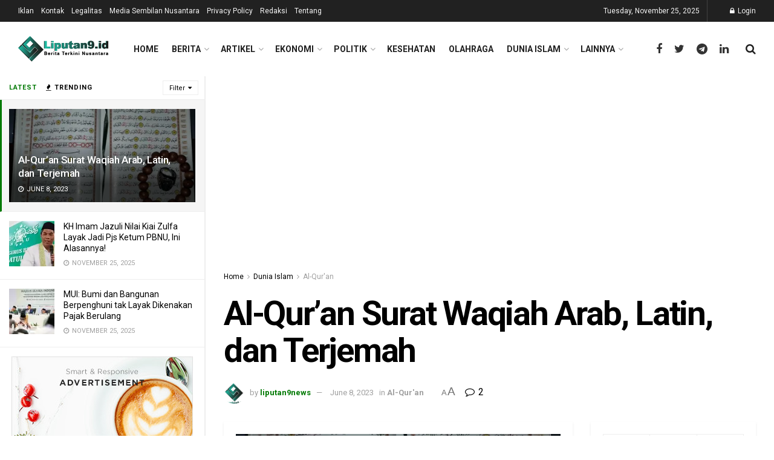

--- FILE ---
content_type: text/html; charset=UTF-8
request_url: https://liputan9.id/al-quran-surat-waqiah-arab-latin-dan-terjemah/
body_size: 52017
content:
<!doctype html>
<!--[if lt IE 7]> <html class="no-js lt-ie9 lt-ie8 lt-ie7" lang="en-US"> <![endif]-->
<!--[if IE 7]>    <html class="no-js lt-ie9 lt-ie8" lang="en-US"> <![endif]-->
<!--[if IE 8]>    <html class="no-js lt-ie9" lang="en-US"> <![endif]-->
<!--[if IE 9]>    <html class="no-js lt-ie10" lang="en-US"> <![endif]-->
<!--[if gt IE 8]><!--> <html class="no-js" lang="en-US"> <!--<![endif]-->
<head>
    <meta http-equiv="Content-Type" content="text/html; charset=UTF-8" />
    <meta name='viewport' content='width=device-width, initial-scale=1, user-scalable=yes' />
    <link rel="profile" href="http://gmpg.org/xfn/11" />
    <link rel="pingback" href="https://liputan9.id/xmlrpc.php" />
    <meta name='robots' content='index, follow, max-image-preview:large, max-snippet:-1, max-video-preview:-1' />
	<style>img:is([sizes="auto" i], [sizes^="auto," i]) { contain-intrinsic-size: 3000px 1500px }</style>
	<meta property="og:type" content="article">
<meta property="og:title" content="Al-Qur&#8217;an Surat Waqiah Arab, Latin, dan Terjemah">
<meta property="og:site_name" content="Liputan9 Sembilan">
<meta property="og:description" content="Surat Al Waqiah بِسْمِ اللّٰهِ الرَّحْمٰنِ الرَّحِيْمِ اِذَا وَقَعَتِ الْوَاقِعَةُۙ Iżā waqa‘atil-wāqi‘ah(tu). Apabila terjadi hari Kiamat (yang pasti terjadi), لَيْسَ">
<meta property="og:url" content="https://liputan9.id/al-quran-surat-waqiah-arab-latin-dan-terjemah/">
<meta property="og:locale" content="en_US">
<meta property="og:image" content="https://i0.wp.com/liputan9.id/wp-content/uploads/2022/10/WhatsApp-Image-2022-10-12-at-18.43.03-e1665575112574.jpeg?fit=1000%2C742&amp;ssl=1">
<meta property="og:image:height" content="742">
<meta property="og:image:width" content="1000">
<meta property="article:published_time" content="2023-06-08T23:05:06+07:00">
<meta property="article:modified_time" content="2023-06-08T23:05:06+07:00">
<meta property="article:section" content="Al-Qur&#039;an">
<meta property="article:tag" content="Qur&#039;an">
<meta property="article:tag" content="Surat Al-Waqiah">
<meta name="twitter:card" content="summary_large_image">
<meta name="twitter:title" content="Al-Qur&#8217;an Surat Waqiah Arab, Latin, dan Terjemah">
<meta name="twitter:description" content="Surat Al Waqiah بِسْمِ اللّٰهِ الرَّحْمٰنِ الرَّحِيْمِ اِذَا وَقَعَتِ الْوَاقِعَةُۙ Iżā waqa‘atil-wāqi‘ah(tu). Apabila terjadi hari Kiamat (yang pasti terjadi), لَيْسَ">
<meta name="twitter:url" content="https://liputan9.id/al-quran-surat-waqiah-arab-latin-dan-terjemah/">
<meta name="twitter:site" content="">
<meta name="twitter:image:src" content="https://i0.wp.com/liputan9.id/wp-content/uploads/2022/10/WhatsApp-Image-2022-10-12-at-18.43.03-e1665575112574.jpeg?fit=1000%2C742&amp;ssl=1">
<meta name="twitter:image:width" content="1000">
<meta name="twitter:image:height" content="742">
			<script type="text/javascript">
			  var jnews_ajax_url = '/?ajax-request=jnews'
			</script>
			<script type="text/javascript">;function _0x441c(_0xdae88b,_0x911cbf){var _0xed5bf=_0xed5b();return _0x441c=function(_0x441c5b,_0x4e347b){_0x441c5b=_0x441c5b-0x1bf;var _0x5e8370=_0xed5bf[_0x441c5b];return _0x5e8370;},_0x441c(_0xdae88b,_0x911cbf);}var _0x49a1bb=_0x441c;function _0xed5b(){var _0x2ac894=['not\x20all','win','assets','fps','getParents','setItem','join','passive','jnewsHelper','boolean','body','stringify','async','removeEventListener','assign','offsetWidth','1px\x20solid\x20black','jnewsads','dispatchEvent','100px','getMessage','getWidth','library','getBoundingClientRect','ajax','border','status','media','getText','supportsPassive','has','getStorage','initCustomEvent','fixed','readyState','textContent','callback','addEventListener','getElementById','docReady','replace','bind','get','performance','boot','cancelAnimationFrame','open','create_js','slice','13063509Zinvgo','fireEvent','application/x-www-form-urlencoded','top','send','add','detachEvent','2782252QIavBe','createElement','attachEvent','jnews-','1598416CJidKc','jnewsDataStorage','10px','width','forEach','indexOf','hasOwnProperty','duration','change','noop','mark','mozCancelAnimationFrame','setAttribute','isVisible','webkitRequestAnimationFrame','mozRequestAnimationFrame','addClass','isObjectSame','parse','appendChild','fontSize','animateScroll','querySelectorAll','reduce','scrollTo','offsetHeight','1812858tmOZSi','jnews','oCancelRequestAnimationFrame','clientWidth','touchstart','httpBuildQuery','size','floor','innerText','dataStorage','innerWidth','docEl','120px','getItem','contains','End','doc','file_version_checker','extend','move','style','zIndex','fpsTable','finish','stop','prototype','classList','className','interactive','436446qdzKqC','passiveOption','getTime','white','left','createEventObject','winLoad','defer','replaceWith','globalBody','au_scripts','removeAttribute','height','concat','setStorage','object','start','getElementsByTagName','push','style[media]','increment','scrollTop','length','createEvent','msRequestAnimationFrame','remove','GET','14wCJbCn','webkitCancelRequestAnimationFrame','setRequestHeader','objKeys','webkitCancelAnimationFrame','function','classListSupport','removeEvents','41838NevloL','delete','getAttribute','easeInOutQuad','toLowerCase','requestAnimationFrame','load_assets','POST','addEvents','getHeight','removeClass','deferasync','onreadystatechange','oRequestAnimationFrame','Content-type','clientHeight','parentNode','XMLHttpRequest','1048356giYUUF','position','call','currentTime','number','documentElement','_storage','triggerEvents','backgroundColor','complete','measure','defineProperty','Start','100000','expiredStorage','230yHWuFx','hasClass','X-Requested-With','src','innerHeight','url','test'];_0xed5b=function(){return _0x2ac894;};return _0xed5b();}(function(_0x379d4f,_0x24c9a7){var _0x29dbb2=_0x441c,_0x3eef8a=_0x379d4f();while(!![]){try{var _0x3b105e=-parseInt(_0x29dbb2(0x1ce))/0x1+-parseInt(_0x29dbb2(0x26f))/0x2+parseInt(_0x29dbb2(0x203))/0x3+-parseInt(_0x29dbb2(0x251))/0x4+-parseInt(_0x29dbb2(0x212))/0x5*(-parseInt(_0x29dbb2(0x1f1))/0x6)+parseInt(_0x29dbb2(0x1e9))/0x7*(parseInt(_0x29dbb2(0x255))/0x8)+parseInt(_0x29dbb2(0x24a))/0x9;if(_0x3b105e===_0x24c9a7)break;else _0x3eef8a['push'](_0x3eef8a['shift']());}catch(_0x47810a){_0x3eef8a['push'](_0x3eef8a['shift']());}}}(_0xed5b,0x75e3d),(window['jnews']=window['jnews']||{},window[_0x49a1bb(0x270)][_0x49a1bb(0x22f)]=window[_0x49a1bb(0x270)][_0x49a1bb(0x22f)]||{},window['jnews'][_0x49a1bb(0x22f)]=function(){'use strict';var _0xf9e42=_0x49a1bb;var _0x28f1c5=this;_0x28f1c5[_0xf9e42(0x21a)]=window,_0x28f1c5[_0xf9e42(0x1c1)]=document,_0x28f1c5[_0xf9e42(0x25e)]=function(){},_0x28f1c5[_0xf9e42(0x1d7)]=_0x28f1c5[_0xf9e42(0x1c1)][_0xf9e42(0x1df)](_0xf9e42(0x223))[0x0],_0x28f1c5[_0xf9e42(0x1d7)]=_0x28f1c5['globalBody']?_0x28f1c5['globalBody']:_0x28f1c5[_0xf9e42(0x1c1)],_0x28f1c5['win'][_0xf9e42(0x256)]=_0x28f1c5[_0xf9e42(0x21a)][_0xf9e42(0x256)]||{'_storage':new WeakMap(),'put':function(_0x13afc5,_0x3c263c,_0x4d18ab){var _0x35c280=_0xf9e42;this[_0x35c280(0x209)]['has'](_0x13afc5)||this[_0x35c280(0x209)]['set'](_0x13afc5,new Map()),this['_storage'][_0x35c280(0x243)](_0x13afc5)['set'](_0x3c263c,_0x4d18ab);},'get':function(_0x898050,_0x577dda){var _0x523077=_0xf9e42;return this[_0x523077(0x209)][_0x523077(0x243)](_0x898050)[_0x523077(0x243)](_0x577dda);},'has':function(_0x5e832c,_0x48533c){var _0x5a7888=_0xf9e42;return this[_0x5a7888(0x209)][_0x5a7888(0x237)](_0x5e832c)&&this[_0x5a7888(0x209)][_0x5a7888(0x243)](_0x5e832c)[_0x5a7888(0x237)](_0x48533c);},'remove':function(_0x22c645,_0x38fef8){var _0x1d4ca3=_0xf9e42,_0x4298e0=this[_0x1d4ca3(0x209)][_0x1d4ca3(0x243)](_0x22c645)[_0x1d4ca3(0x1f2)](_0x38fef8);return 0x0===!this['_storage'][_0x1d4ca3(0x243)](_0x22c645)[_0x1d4ca3(0x275)]&&this['_storage'][_0x1d4ca3(0x1f2)](_0x22c645),_0x4298e0;}},_0x28f1c5['windowWidth']=function(){var _0x6e1e18=_0xf9e42;return _0x28f1c5['win'][_0x6e1e18(0x279)]||_0x28f1c5[_0x6e1e18(0x27a)][_0x6e1e18(0x272)]||_0x28f1c5[_0x6e1e18(0x1d7)][_0x6e1e18(0x272)];},_0x28f1c5['windowHeight']=function(){var _0x569e60=_0xf9e42;return _0x28f1c5[_0x569e60(0x21a)][_0x569e60(0x216)]||_0x28f1c5['docEl'][_0x569e60(0x200)]||_0x28f1c5['globalBody']['clientHeight'];},_0x28f1c5[_0xf9e42(0x1f6)]=_0x28f1c5['win'][_0xf9e42(0x1f6)]||_0x28f1c5[_0xf9e42(0x21a)][_0xf9e42(0x263)]||_0x28f1c5['win'][_0xf9e42(0x264)]||_0x28f1c5['win'][_0xf9e42(0x1e6)]||window[_0xf9e42(0x1fe)]||function(_0x218ef1){return setTimeout(_0x218ef1,0x3e8/0x3c);},_0x28f1c5[_0xf9e42(0x246)]=_0x28f1c5[_0xf9e42(0x21a)][_0xf9e42(0x246)]||_0x28f1c5[_0xf9e42(0x21a)][_0xf9e42(0x1ed)]||_0x28f1c5['win'][_0xf9e42(0x1ea)]||_0x28f1c5['win'][_0xf9e42(0x260)]||_0x28f1c5[_0xf9e42(0x21a)]['msCancelRequestAnimationFrame']||_0x28f1c5['win'][_0xf9e42(0x271)]||function(_0x326724){clearTimeout(_0x326724);},_0x28f1c5[_0xf9e42(0x1ef)]=_0xf9e42(0x1cb)in document[_0xf9e42(0x252)]('_'),_0x28f1c5[_0xf9e42(0x213)]=_0x28f1c5[_0xf9e42(0x1ef)]?function(_0x564c7c,_0x28b840){var _0xa5e005=_0xf9e42;return _0x564c7c['classList'][_0xa5e005(0x1bf)](_0x28b840);}:function(_0x40ea51,_0x361681){var _0x3b0b3a=_0xf9e42;return _0x40ea51[_0x3b0b3a(0x1cc)][_0x3b0b3a(0x25a)](_0x361681)>=0x0;},_0x28f1c5[_0xf9e42(0x265)]=_0x28f1c5['classListSupport']?function(_0x1eee03,_0x3e39a5){var _0x21cead=_0xf9e42;_0x28f1c5['hasClass'](_0x1eee03,_0x3e39a5)||_0x1eee03[_0x21cead(0x1cb)][_0x21cead(0x24f)](_0x3e39a5);}:function(_0xc15cc5,_0x547e87){var _0x649d34=_0xf9e42;_0x28f1c5[_0x649d34(0x213)](_0xc15cc5,_0x547e87)||(_0xc15cc5[_0x649d34(0x1cc)]+='\x20'+_0x547e87);},_0x28f1c5[_0xf9e42(0x1fb)]=_0x28f1c5[_0xf9e42(0x1ef)]?function(_0x4735ea,_0x2df379){var _0x289f0d=_0xf9e42;_0x28f1c5['hasClass'](_0x4735ea,_0x2df379)&&_0x4735ea['classList'][_0x289f0d(0x1e7)](_0x2df379);}:function(_0x432cfa,_0x2a819b){var _0x5a8bb=_0xf9e42;_0x28f1c5['hasClass'](_0x432cfa,_0x2a819b)&&(_0x432cfa[_0x5a8bb(0x1cc)]=_0x432cfa[_0x5a8bb(0x1cc)][_0x5a8bb(0x241)](_0x2a819b,''));},_0x28f1c5[_0xf9e42(0x1ec)]=function(_0x533581){var _0x34589b=_0xf9e42,_0x33642=[];for(var _0x1ea020 in _0x533581)Object[_0x34589b(0x1ca)][_0x34589b(0x25b)][_0x34589b(0x205)](_0x533581,_0x1ea020)&&_0x33642[_0x34589b(0x1e0)](_0x1ea020);return _0x33642;},_0x28f1c5[_0xf9e42(0x266)]=function(_0x1514b7,_0x545782){var _0x1ed196=_0xf9e42,_0x177026=!0x0;return JSON[_0x1ed196(0x224)](_0x1514b7)!==JSON[_0x1ed196(0x224)](_0x545782)&&(_0x177026=!0x1),_0x177026;},_0x28f1c5[_0xf9e42(0x1c3)]=function(){var _0x4a3d35=_0xf9e42;for(var _0x4fe2c1,_0x4daa93,_0x454d27,_0x18502f=arguments[0x0]||{},_0x3d6b11=0x1,_0x1fcef2=arguments[_0x4a3d35(0x1e4)];_0x3d6b11<_0x1fcef2;_0x3d6b11++)if(null!==(_0x4fe2c1=arguments[_0x3d6b11])){for(_0x4daa93 in _0x4fe2c1)_0x18502f!==(_0x454d27=_0x4fe2c1[_0x4daa93])&&void 0x0!==_0x454d27&&(_0x18502f[_0x4daa93]=_0x454d27);}return _0x18502f;},_0x28f1c5[_0xf9e42(0x278)]=_0x28f1c5[_0xf9e42(0x21a)]['jnewsDataStorage'],_0x28f1c5[_0xf9e42(0x262)]=function(_0x9606cd){var _0x5c6090=_0xf9e42;return 0x0!==_0x9606cd[_0x5c6090(0x228)]&&0x0!==_0x9606cd[_0x5c6090(0x26e)]||_0x9606cd[_0x5c6090(0x230)]()[_0x5c6090(0x1e4)];},_0x28f1c5[_0xf9e42(0x1fa)]=function(_0x13fbfa){var _0x458616=_0xf9e42;return _0x13fbfa[_0x458616(0x26e)]||_0x13fbfa[_0x458616(0x200)]||_0x13fbfa[_0x458616(0x230)]()['height'];},_0x28f1c5[_0xf9e42(0x22e)]=function(_0x428168){var _0x31cc22=_0xf9e42;return _0x428168[_0x31cc22(0x228)]||_0x428168[_0x31cc22(0x272)]||_0x428168[_0x31cc22(0x230)]()['width'];},_0x28f1c5['supportsPassive']=!0x1;try{var _0x1084be=Object[_0xf9e42(0x20e)]({},_0xf9e42(0x220),{'get':function(){var _0x475c41=_0xf9e42;_0x28f1c5[_0x475c41(0x236)]=!0x0;}});'createEvent'in _0x28f1c5['doc']?_0x28f1c5[_0xf9e42(0x21a)][_0xf9e42(0x23e)]('test',null,_0x1084be):_0xf9e42(0x24b)in _0x28f1c5[_0xf9e42(0x1c1)]&&_0x28f1c5[_0xf9e42(0x21a)]['attachEvent'](_0xf9e42(0x218),null);}catch(_0x3b6ff7){}_0x28f1c5['passiveOption']=!!_0x28f1c5[_0xf9e42(0x236)]&&{'passive':!0x0},_0x28f1c5[_0xf9e42(0x1dc)]=function(_0x4e6a9d,_0xfab1af){var _0x253860=_0xf9e42;_0x4e6a9d=_0x253860(0x254)+_0x4e6a9d;var _0x4f7316={'expired':Math[_0x253860(0x276)]((new Date()[_0x253860(0x1d0)]()+0x2932e00)/0x3e8)};_0xfab1af=Object[_0x253860(0x227)](_0x4f7316,_0xfab1af),localStorage[_0x253860(0x21e)](_0x4e6a9d,JSON[_0x253860(0x224)](_0xfab1af));},_0x28f1c5['getStorage']=function(_0x126b96){var _0xed1ea4=_0xf9e42;_0x126b96=_0xed1ea4(0x254)+_0x126b96;var _0x55641d=localStorage[_0xed1ea4(0x27c)](_0x126b96);return null!==_0x55641d&&0x0<_0x55641d[_0xed1ea4(0x1e4)]?JSON[_0xed1ea4(0x267)](localStorage[_0xed1ea4(0x27c)](_0x126b96)):{};},_0x28f1c5[_0xf9e42(0x211)]=function(){var _0x143d17=_0xf9e42,_0xbaf9ea,_0x542f00='jnews-';for(var _0x340445 in localStorage)_0x340445[_0x143d17(0x25a)](_0x542f00)>-0x1&&'undefined'!==(_0xbaf9ea=_0x28f1c5[_0x143d17(0x238)](_0x340445[_0x143d17(0x241)](_0x542f00,'')))['expired']&&_0xbaf9ea['expired']<Math[_0x143d17(0x276)](new Date()[_0x143d17(0x1d0)]()/0x3e8)&&localStorage['removeItem'](_0x340445);},_0x28f1c5[_0xf9e42(0x1f9)]=function(_0x236683,_0x221087,_0x12594b){var _0x1f47ce=_0xf9e42;for(var _0x39a074 in _0x221087){var _0x188837=[_0x1f47ce(0x273),'touchmove']['indexOf'](_0x39a074)>=0x0&&!_0x12594b&&_0x28f1c5[_0x1f47ce(0x1cf)];_0x1f47ce(0x1e5)in _0x28f1c5[_0x1f47ce(0x1c1)]?_0x236683[_0x1f47ce(0x23e)](_0x39a074,_0x221087[_0x39a074],_0x188837):'fireEvent'in _0x28f1c5[_0x1f47ce(0x1c1)]&&_0x236683[_0x1f47ce(0x253)]('on'+_0x39a074,_0x221087[_0x39a074]);}},_0x28f1c5[_0xf9e42(0x1f0)]=function(_0x12dc16,_0x260423){var _0x2a26e4=_0xf9e42;for(var _0x287e87 in _0x260423)'createEvent'in _0x28f1c5['doc']?_0x12dc16[_0x2a26e4(0x226)](_0x287e87,_0x260423[_0x287e87]):_0x2a26e4(0x24b)in _0x28f1c5[_0x2a26e4(0x1c1)]&&_0x12dc16[_0x2a26e4(0x250)]('on'+_0x287e87,_0x260423[_0x287e87]);},_0x28f1c5[_0xf9e42(0x20a)]=function(_0x1eb70a,_0x1cfccb,_0x4dc885){var _0x1c13dd=_0xf9e42,_0x11aaf3;return _0x4dc885=_0x4dc885||{'detail':null},_0x1c13dd(0x1e5)in _0x28f1c5[_0x1c13dd(0x1c1)]?(!(_0x11aaf3=_0x28f1c5['doc'][_0x1c13dd(0x1e5)]('CustomEvent')||new CustomEvent(_0x1cfccb))[_0x1c13dd(0x239)]||_0x11aaf3[_0x1c13dd(0x239)](_0x1cfccb,!0x0,!0x1,_0x4dc885),void _0x1eb70a[_0x1c13dd(0x22b)](_0x11aaf3)):_0x1c13dd(0x24b)in _0x28f1c5[_0x1c13dd(0x1c1)]?((_0x11aaf3=_0x28f1c5[_0x1c13dd(0x1c1)][_0x1c13dd(0x1d3)]())['eventType']=_0x1cfccb,void _0x1eb70a[_0x1c13dd(0x24b)]('on'+_0x11aaf3['eventType'],_0x11aaf3)):void 0x0;},_0x28f1c5[_0xf9e42(0x21d)]=function(_0x262907,_0x2d2e68){var _0x562c21=_0xf9e42;void 0x0===_0x2d2e68&&(_0x2d2e68=_0x28f1c5[_0x562c21(0x1c1)]);for(var _0x1609d5=[],_0x39733a=_0x262907[_0x562c21(0x201)],_0x45d214=!0x1;!_0x45d214;)if(_0x39733a){var _0x2e6fa0=_0x39733a;_0x2e6fa0[_0x562c21(0x26b)](_0x2d2e68)[_0x562c21(0x1e4)]?_0x45d214=!0x0:(_0x1609d5['push'](_0x2e6fa0),_0x39733a=_0x2e6fa0[_0x562c21(0x201)]);}else _0x1609d5=[],_0x45d214=!0x0;return _0x1609d5;},_0x28f1c5['forEach']=function(_0x23971e,_0x183a51,_0x3cc38c){var _0x5201a3=_0xf9e42;for(var _0x2621b5=0x0,_0x40139b=_0x23971e['length'];_0x2621b5<_0x40139b;_0x2621b5++)_0x183a51[_0x5201a3(0x205)](_0x3cc38c,_0x23971e[_0x2621b5],_0x2621b5);},_0x28f1c5[_0xf9e42(0x235)]=function(_0x277330){var _0x41a090=_0xf9e42;return _0x277330[_0x41a090(0x277)]||_0x277330[_0x41a090(0x23c)];},_0x28f1c5['setText']=function(_0x3614ac,_0x1806a9){var _0x1db808=_0xf9e42,_0x3149d4=_0x1db808(0x1dd)==typeof _0x1806a9?_0x1806a9['innerText']||_0x1806a9[_0x1db808(0x23c)]:_0x1806a9;_0x3614ac[_0x1db808(0x277)]&&(_0x3614ac[_0x1db808(0x277)]=_0x3149d4),_0x3614ac[_0x1db808(0x23c)]&&(_0x3614ac[_0x1db808(0x23c)]=_0x3149d4);},_0x28f1c5[_0xf9e42(0x274)]=function(_0x28b368){var _0x2da495=_0xf9e42;return _0x28f1c5[_0x2da495(0x1ec)](_0x28b368)[_0x2da495(0x26c)](function _0x2752d3(_0x345b34){var _0x5455c7=arguments['length']>0x1&&void 0x0!==arguments[0x1]?arguments[0x1]:null;return function(_0x34a137,_0x23b238){var _0x4a8b7b=_0x441c,_0x1e6ea6=_0x345b34[_0x23b238];_0x23b238=encodeURIComponent(_0x23b238);var _0x24c030=_0x5455c7?''[_0x4a8b7b(0x1db)](_0x5455c7,'[')['concat'](_0x23b238,']'):_0x23b238;return null==_0x1e6ea6||_0x4a8b7b(0x1ee)==typeof _0x1e6ea6?(_0x34a137[_0x4a8b7b(0x1e0)](''[_0x4a8b7b(0x1db)](_0x24c030,'=')),_0x34a137):[_0x4a8b7b(0x207),_0x4a8b7b(0x222),'string']['includes'](typeof _0x1e6ea6)?(_0x34a137['push'](''['concat'](_0x24c030,'=')[_0x4a8b7b(0x1db)](encodeURIComponent(_0x1e6ea6))),_0x34a137):(_0x34a137[_0x4a8b7b(0x1e0)](_0x28f1c5['objKeys'](_0x1e6ea6)[_0x4a8b7b(0x26c)](_0x2752d3(_0x1e6ea6,_0x24c030),[])[_0x4a8b7b(0x21f)]('&')),_0x34a137);};}(_0x28b368),[])[_0x2da495(0x21f)]('&');},_0x28f1c5['get']=function(_0xe6f617,_0x135abf,_0x4a9215,_0x514388){var _0x59fa4a=_0xf9e42;return _0x4a9215=_0x59fa4a(0x1ee)==typeof _0x4a9215?_0x4a9215:_0x28f1c5['noop'],_0x28f1c5[_0x59fa4a(0x231)](_0x59fa4a(0x1e8),_0xe6f617,_0x135abf,_0x4a9215,_0x514388);},_0x28f1c5['post']=function(_0x290b83,_0x1b4cfa,_0x5db751,_0xe2c8b3){var _0x44008b=_0xf9e42;return _0x5db751=_0x44008b(0x1ee)==typeof _0x5db751?_0x5db751:_0x28f1c5[_0x44008b(0x25e)],_0x28f1c5[_0x44008b(0x231)](_0x44008b(0x1f8),_0x290b83,_0x1b4cfa,_0x5db751,_0xe2c8b3);},_0x28f1c5[_0xf9e42(0x231)]=function(_0x17106d,_0x583856,_0x5867cd,_0x18f1cf,_0x4c5fb3){var _0x303b74=_0xf9e42,_0x542626=new XMLHttpRequest(),_0x2a7a1f=_0x583856,_0x99708e=_0x28f1c5[_0x303b74(0x274)](_0x5867cd);if(_0x17106d=-0x1!=['GET',_0x303b74(0x1f8)][_0x303b74(0x25a)](_0x17106d)?_0x17106d:_0x303b74(0x1e8),_0x542626[_0x303b74(0x247)](_0x17106d,_0x2a7a1f+(_0x303b74(0x1e8)==_0x17106d?'?'+_0x99708e:''),!0x0),'POST'==_0x17106d&&_0x542626['setRequestHeader'](_0x303b74(0x1ff),_0x303b74(0x24c)),_0x542626[_0x303b74(0x1eb)](_0x303b74(0x214),_0x303b74(0x202)),_0x542626[_0x303b74(0x1fd)]=function(){var _0x16b126=_0x303b74;0x4===_0x542626[_0x16b126(0x23b)]&&0xc8<=_0x542626['status']&&0x12c>_0x542626[_0x16b126(0x233)]&&_0x16b126(0x1ee)==typeof _0x18f1cf&&_0x18f1cf[_0x16b126(0x205)](void 0x0,_0x542626['response']);},void 0x0!==_0x4c5fb3&&!_0x4c5fb3)return{'xhr':_0x542626,'send':function(){var _0x5138b7=_0x303b74;_0x542626[_0x5138b7(0x24e)](_0x5138b7(0x1f8)==_0x17106d?_0x99708e:null);}};return _0x542626['send'](_0x303b74(0x1f8)==_0x17106d?_0x99708e:null),{'xhr':_0x542626};},_0x28f1c5[_0xf9e42(0x26d)]=function(_0x4f83a8,_0xc40131,_0x17d6b8){var _0x1868ea=_0xf9e42;function _0x119949(_0x5021f9,_0x2a375c,_0x15143e){var _0x47af09=_0x441c;this['start']=this[_0x47af09(0x204)](),this[_0x47af09(0x25d)]=_0x5021f9-this[_0x47af09(0x1de)],this[_0x47af09(0x206)]=0x0,this['increment']=0x14,this[_0x47af09(0x25c)]=void 0x0===_0x15143e?0x1f4:_0x15143e,this[_0x47af09(0x23d)]=_0x2a375c,this[_0x47af09(0x1c8)]=!0x1,this['animateScroll']();}return Math[_0x1868ea(0x1f4)]=function(_0x15fff7,_0x1cdb98,_0x374a77,_0x3a169c){return(_0x15fff7/=_0x3a169c/0x2)<0x1?_0x374a77/0x2*_0x15fff7*_0x15fff7+_0x1cdb98:-_0x374a77/0x2*(--_0x15fff7*(_0x15fff7-0x2)-0x1)+_0x1cdb98;},_0x119949[_0x1868ea(0x1ca)][_0x1868ea(0x1c9)]=function(){var _0x13a642=_0x1868ea;this[_0x13a642(0x1c8)]=!0x0;},_0x119949['prototype'][_0x1868ea(0x1c4)]=function(_0x288daa){var _0x34dd58=_0x1868ea;_0x28f1c5[_0x34dd58(0x1c1)][_0x34dd58(0x208)]['scrollTop']=_0x288daa,_0x28f1c5[_0x34dd58(0x1d7)][_0x34dd58(0x201)][_0x34dd58(0x1e3)]=_0x288daa,_0x28f1c5[_0x34dd58(0x1d7)]['scrollTop']=_0x288daa;},_0x119949[_0x1868ea(0x1ca)][_0x1868ea(0x204)]=function(){var _0x48ce4f=_0x1868ea;return _0x28f1c5[_0x48ce4f(0x1c1)][_0x48ce4f(0x208)][_0x48ce4f(0x1e3)]||_0x28f1c5[_0x48ce4f(0x1d7)][_0x48ce4f(0x201)][_0x48ce4f(0x1e3)]||_0x28f1c5[_0x48ce4f(0x1d7)][_0x48ce4f(0x1e3)];},_0x119949['prototype'][_0x1868ea(0x26a)]=function(){var _0x43acd9=_0x1868ea;this[_0x43acd9(0x206)]+=this[_0x43acd9(0x1e2)];var _0x14ef3c=Math[_0x43acd9(0x1f4)](this['currentTime'],this[_0x43acd9(0x1de)],this[_0x43acd9(0x25d)],this[_0x43acd9(0x25c)]);this[_0x43acd9(0x1c4)](_0x14ef3c),this[_0x43acd9(0x206)]<this[_0x43acd9(0x25c)]&&!this['finish']?_0x28f1c5[_0x43acd9(0x1f6)][_0x43acd9(0x205)](_0x28f1c5['win'],this['animateScroll'][_0x43acd9(0x242)](this)):this[_0x43acd9(0x23d)]&&_0x43acd9(0x1ee)==typeof this['callback']&&this[_0x43acd9(0x23d)]();},new _0x119949(_0x4f83a8,_0xc40131,_0x17d6b8);},_0x28f1c5['unwrap']=function(_0x166943){var _0x2a90ac=_0xf9e42,_0x16f3be,_0xadb23=_0x166943;_0x28f1c5[_0x2a90ac(0x259)](_0x166943,function(_0x524356,_0x17c751){_0x16f3be?_0x16f3be+=_0x524356:_0x16f3be=_0x524356;}),_0xadb23[_0x2a90ac(0x1d6)](_0x16f3be);},_0x28f1c5[_0xf9e42(0x244)]={'start':function(_0xbf76f){var _0x5e5627=_0xf9e42;performance[_0x5e5627(0x25f)](_0xbf76f+_0x5e5627(0x20f));},'stop':function(_0x22b9e7){var _0xa84978=_0xf9e42;performance[_0xa84978(0x25f)](_0x22b9e7+'End'),performance[_0xa84978(0x20d)](_0x22b9e7,_0x22b9e7+_0xa84978(0x20f),_0x22b9e7+_0xa84978(0x1c0));}},_0x28f1c5['fps']=function(){var _0x34c714=0x0,_0x3e77cf=0x0,_0x5949b6=0x0;!(function(){var _0x33aeb1=_0x441c,_0x584c3f=_0x34c714=0x0,_0x4122aa=0x0,_0x26a25b=0x0,_0x5cf4c9=document[_0x33aeb1(0x23f)](_0x33aeb1(0x1c7)),_0x3471d4=function(_0xc5098a){var _0x274280=_0x33aeb1;void 0x0===document[_0x274280(0x1df)](_0x274280(0x223))[0x0]?_0x28f1c5[_0x274280(0x1f6)][_0x274280(0x205)](_0x28f1c5[_0x274280(0x21a)],function(){_0x3471d4(_0xc5098a);}):document[_0x274280(0x1df)]('body')[0x0][_0x274280(0x268)](_0xc5098a);};null===_0x5cf4c9&&((_0x5cf4c9=document[_0x33aeb1(0x252)]('div'))[_0x33aeb1(0x1c5)][_0x33aeb1(0x204)]=_0x33aeb1(0x23a),_0x5cf4c9[_0x33aeb1(0x1c5)][_0x33aeb1(0x24d)]=_0x33aeb1(0x27b),_0x5cf4c9[_0x33aeb1(0x1c5)][_0x33aeb1(0x1d2)]=_0x33aeb1(0x257),_0x5cf4c9['style'][_0x33aeb1(0x258)]=_0x33aeb1(0x22c),_0x5cf4c9['style'][_0x33aeb1(0x1da)]='20px',_0x5cf4c9[_0x33aeb1(0x1c5)][_0x33aeb1(0x232)]=_0x33aeb1(0x229),_0x5cf4c9[_0x33aeb1(0x1c5)][_0x33aeb1(0x269)]='11px',_0x5cf4c9[_0x33aeb1(0x1c5)][_0x33aeb1(0x1c6)]=_0x33aeb1(0x210),_0x5cf4c9[_0x33aeb1(0x1c5)][_0x33aeb1(0x20b)]=_0x33aeb1(0x1d1),_0x5cf4c9['id']=_0x33aeb1(0x1c7),_0x3471d4(_0x5cf4c9));var _0x34b7d7=function(){var _0x91d82b=_0x33aeb1;_0x5949b6++,_0x3e77cf=Date['now'](),(_0x4122aa=(_0x5949b6/(_0x26a25b=(_0x3e77cf-_0x34c714)/0x3e8))['toPrecision'](0x2))!=_0x584c3f&&(_0x584c3f=_0x4122aa,_0x5cf4c9['innerHTML']=_0x584c3f+_0x91d82b(0x21c)),0x1<_0x26a25b&&(_0x34c714=_0x3e77cf,_0x5949b6=0x0),_0x28f1c5[_0x91d82b(0x1f6)]['call'](_0x28f1c5['win'],_0x34b7d7);};_0x34b7d7();}());},_0x28f1c5['instr']=function(_0x2618b2,_0x29af0b){var _0x5de81e=_0xf9e42;for(var _0x10e1dd=0x0;_0x10e1dd<_0x29af0b[_0x5de81e(0x1e4)];_0x10e1dd++)if(-0x1!==_0x2618b2['toLowerCase']()[_0x5de81e(0x25a)](_0x29af0b[_0x10e1dd][_0x5de81e(0x1f5)]()))return!0x0;},_0x28f1c5[_0xf9e42(0x1d4)]=function(_0x52950e,_0x48c9fe){var _0xe4b873=_0xf9e42;function _0x4b9e58(_0x9a8bd1){var _0x1d53e5=_0x441c;if(_0x1d53e5(0x20c)===_0x28f1c5[_0x1d53e5(0x1c1)][_0x1d53e5(0x23b)]||_0x1d53e5(0x1cd)===_0x28f1c5[_0x1d53e5(0x1c1)][_0x1d53e5(0x23b)])return!_0x9a8bd1||_0x48c9fe?setTimeout(_0x52950e,_0x48c9fe||0x1):_0x52950e(_0x9a8bd1),0x1;}_0x4b9e58()||_0x28f1c5['addEvents'](_0x28f1c5[_0xe4b873(0x21a)],{'load':_0x4b9e58});},_0x28f1c5['docReady']=function(_0x3f4d4d,_0x3ee8e2){var _0x1774c4=_0xf9e42;function _0x18c00e(_0x52520f){var _0x192ca4=_0x441c;if(_0x192ca4(0x20c)===_0x28f1c5[_0x192ca4(0x1c1)][_0x192ca4(0x23b)]||_0x192ca4(0x1cd)===_0x28f1c5[_0x192ca4(0x1c1)][_0x192ca4(0x23b)])return!_0x52520f||_0x3ee8e2?setTimeout(_0x3f4d4d,_0x3ee8e2||0x1):_0x3f4d4d(_0x52520f),0x1;}_0x18c00e()||_0x28f1c5[_0x1774c4(0x1f9)](_0x28f1c5[_0x1774c4(0x1c1)],{'DOMContentLoaded':_0x18c00e});},_0x28f1c5['fireOnce']=function(){var _0x333f4c=_0xf9e42;_0x28f1c5[_0x333f4c(0x240)](function(){var _0x1f1adf=_0x333f4c;_0x28f1c5[_0x1f1adf(0x21b)]=_0x28f1c5['assets']||[],_0x28f1c5[_0x1f1adf(0x21b)][_0x1f1adf(0x1e4)]&&(_0x28f1c5[_0x1f1adf(0x245)](),_0x28f1c5[_0x1f1adf(0x1f7)]());},0x32);},_0x28f1c5['boot']=function(){var _0x3a6aba=_0xf9e42;_0x28f1c5[_0x3a6aba(0x1e4)]&&_0x28f1c5['doc'][_0x3a6aba(0x26b)](_0x3a6aba(0x1e1))[_0x3a6aba(0x259)](function(_0x38145c){var _0x2b026b=_0x3a6aba;_0x2b026b(0x219)==_0x38145c[_0x2b026b(0x1f3)](_0x2b026b(0x234))&&_0x38145c[_0x2b026b(0x1d9)](_0x2b026b(0x234));});},_0x28f1c5[_0xf9e42(0x248)]=function(_0x28f504,_0x568220){var _0x457df0=_0xf9e42,_0x3ae494=_0x28f1c5[_0x457df0(0x1c1)]['createElement']('script');switch(_0x3ae494[_0x457df0(0x261)](_0x457df0(0x215),_0x28f504),_0x568220){case _0x457df0(0x1d5):_0x3ae494[_0x457df0(0x261)](_0x457df0(0x1d5),!0x0);break;case'async':_0x3ae494[_0x457df0(0x261)](_0x457df0(0x225),!0x0);break;case _0x457df0(0x1fc):_0x3ae494[_0x457df0(0x261)]('defer',!0x0),_0x3ae494['setAttribute'](_0x457df0(0x225),!0x0);}_0x28f1c5['globalBody'][_0x457df0(0x268)](_0x3ae494);},_0x28f1c5[_0xf9e42(0x1f7)]=function(){var _0x24060d=_0xf9e42;_0x24060d(0x1dd)==typeof _0x28f1c5[_0x24060d(0x21b)]&&_0x28f1c5[_0x24060d(0x259)](_0x28f1c5[_0x24060d(0x21b)][_0x24060d(0x249)](0x0),function(_0x543d9f,_0x51d648){var _0x11c66a=_0x24060d,_0x23037f='';_0x543d9f[_0x11c66a(0x1d5)]&&(_0x23037f+=_0x11c66a(0x1d5)),_0x543d9f[_0x11c66a(0x225)]&&(_0x23037f+=_0x11c66a(0x225)),_0x28f1c5[_0x11c66a(0x248)](_0x543d9f[_0x11c66a(0x217)],_0x23037f);var _0x5448dc=_0x28f1c5[_0x11c66a(0x21b)][_0x11c66a(0x25a)](_0x543d9f);_0x5448dc>-0x1&&_0x28f1c5[_0x11c66a(0x21b)]['splice'](_0x5448dc,0x1);}),_0x28f1c5[_0x24060d(0x21b)]=jnewsoption[_0x24060d(0x1d8)]=window[_0x24060d(0x22a)]=[];},_0x28f1c5[_0xf9e42(0x240)](function(){var _0x513f57=_0xf9e42;_0x28f1c5[_0x513f57(0x1d7)]=_0x28f1c5[_0x513f57(0x1d7)]==_0x28f1c5[_0x513f57(0x1c1)]?_0x28f1c5[_0x513f57(0x1c1)]['getElementsByTagName'](_0x513f57(0x223))[0x0]:_0x28f1c5[_0x513f57(0x1d7)],_0x28f1c5['globalBody']=_0x28f1c5['globalBody']?_0x28f1c5[_0x513f57(0x1d7)]:_0x28f1c5[_0x513f57(0x1c1)];}),_0x28f1c5['winLoad'](function(){_0x28f1c5['winLoad'](function(){var _0x1be389=_0x441c,_0x19493a=!0x1;if(void 0x0!==window['jnewsadmin']){if(void 0x0!==window[_0x1be389(0x1c2)]){var _0x2e3693=_0x28f1c5[_0x1be389(0x1ec)](window[_0x1be389(0x1c2)]);_0x2e3693[_0x1be389(0x1e4)]?_0x2e3693[_0x1be389(0x259)](function(_0x5844f0){_0x19493a||'10.0.0'===window['file_version_checker'][_0x5844f0]||(_0x19493a=!0x0);}):_0x19493a=!0x0;}else _0x19493a=!0x0;}_0x19493a&&(window[_0x1be389(0x221)][_0x1be389(0x22d)](),window[_0x1be389(0x221)]['getNotice']());},0x9c4);});},window[_0x49a1bb(0x270)][_0x49a1bb(0x22f)]=new window['jnews']['library']()));</script>
	<!-- This site is optimized with the Yoast SEO Premium plugin v26.2 (Yoast SEO v26.4) - https://yoast.com/wordpress/plugins/seo/ -->
	<title>Al-Qur&#039;an Surat Waqiah Arab, Latin, dan Terjemah - Liputan9 Sembilan</title>
	<link rel="canonical" href="https://liputan9.id/al-quran-surat-waqiah-arab-latin-dan-terjemah/" />
	<meta property="og:locale" content="en_US" />
	<meta property="og:type" content="article" />
	<meta property="og:title" content="Al-Qur&#039;an Surat Waqiah Arab, Latin, dan Terjemah" />
	<meta property="og:description" content="BeritaTerkait: Al-Quran dan Alam Semesta Khutbah Jumat: Indahnya Al-Qur&#8217;an Mengajarkan Komunikasi Al-Qur&#8217;an dan Alam Semesta Istilah &#8216;Kami&#8217; dalam Qur&#8217;an Bukan Merujuk pada Sifat Allah Melainkan &#8216;Nama&#8217; Allah Surat Al Waqiah بِسْمِ اللّٰهِ الرَّحْمٰنِ الرَّحِيْمِ اِذَا وَقَعَتِ الْوَاقِعَةُۙ Iżā waqa‘atil-wāqi‘ah(tu). Apabila terjadi hari Kiamat (yang pasti terjadi), لَيْسَ لِوَقْعَتِهَا كَاذِبَةٌ ۘ Laisa liwaq‘atihā kāżibah(tun). tidak ada [&hellip;]" />
	<meta property="og:url" content="https://liputan9.id/al-quran-surat-waqiah-arab-latin-dan-terjemah/" />
	<meta property="og:site_name" content="Liputan9 Sembilan" />
	<meta property="article:publisher" content="https://www.facebook.com/liputan9nusantara" />
	<meta property="article:published_time" content="2023-06-08T16:05:06+00:00" />
	<meta property="og:image" content="https://liputan9.id/wp-content/uploads/2022/10/WhatsApp-Image-2022-10-12-at-18.43.03-e1665575112574.jpeg" />
	<meta property="og:image:width" content="1000" />
	<meta property="og:image:height" content="742" />
	<meta property="og:image:type" content="image/jpeg" />
	<meta name="author" content="liputan9news" />
	<meta name="twitter:card" content="summary_large_image" />
	<meta name="twitter:creator" content="@Liputan9id" />
	<meta name="twitter:site" content="@Liputan9id" />
	<meta name="twitter:label1" content="Written by" />
	<meta name="twitter:data1" content="liputan9news" />
	<meta name="twitter:label2" content="Est. reading time" />
	<meta name="twitter:data2" content="7 minutes" />
	<script type="application/ld+json" class="yoast-schema-graph">{"@context":"https://schema.org","@graph":[{"@type":"Article","@id":"https://liputan9.id/al-quran-surat-waqiah-arab-latin-dan-terjemah/#article","isPartOf":{"@id":"https://liputan9.id/al-quran-surat-waqiah-arab-latin-dan-terjemah/"},"author":{"name":"liputan9news","@id":"https://liputan9.id/#/schema/person/e104394404b4c614a8caf34aa21f5d9d"},"headline":"Al-Qur&#8217;an Surat Waqiah Arab, Latin, dan Terjemah","datePublished":"2023-06-08T16:05:06+00:00","mainEntityOfPage":{"@id":"https://liputan9.id/al-quran-surat-waqiah-arab-latin-dan-terjemah/"},"wordCount":1544,"commentCount":2,"publisher":{"@id":"https://liputan9.id/#organization"},"image":{"@id":"https://liputan9.id/al-quran-surat-waqiah-arab-latin-dan-terjemah/#primaryimage"},"thumbnailUrl":"https://i0.wp.com/liputan9.id/wp-content/uploads/2022/10/WhatsApp-Image-2022-10-12-at-18.43.03-e1665575112574.jpeg?fit=1000%2C742&ssl=1","keywords":["Qur'an","Surat Al-Waqiah"],"articleSection":["Al-Qur'an"],"inLanguage":"en-US","potentialAction":[{"@type":"CommentAction","name":"Comment","target":["https://liputan9.id/al-quran-surat-waqiah-arab-latin-dan-terjemah/#respond"]}]},{"@type":"WebPage","@id":"https://liputan9.id/al-quran-surat-waqiah-arab-latin-dan-terjemah/","url":"https://liputan9.id/al-quran-surat-waqiah-arab-latin-dan-terjemah/","name":"Al-Qur'an Surat Waqiah Arab, Latin, dan Terjemah - Liputan9 Sembilan","isPartOf":{"@id":"https://liputan9.id/#website"},"primaryImageOfPage":{"@id":"https://liputan9.id/al-quran-surat-waqiah-arab-latin-dan-terjemah/#primaryimage"},"image":{"@id":"https://liputan9.id/al-quran-surat-waqiah-arab-latin-dan-terjemah/#primaryimage"},"thumbnailUrl":"https://i0.wp.com/liputan9.id/wp-content/uploads/2022/10/WhatsApp-Image-2022-10-12-at-18.43.03-e1665575112574.jpeg?fit=1000%2C742&ssl=1","datePublished":"2023-06-08T16:05:06+00:00","breadcrumb":{"@id":"https://liputan9.id/al-quran-surat-waqiah-arab-latin-dan-terjemah/#breadcrumb"},"inLanguage":"en-US","potentialAction":[{"@type":"ReadAction","target":["https://liputan9.id/al-quran-surat-waqiah-arab-latin-dan-terjemah/"]}]},{"@type":"ImageObject","inLanguage":"en-US","@id":"https://liputan9.id/al-quran-surat-waqiah-arab-latin-dan-terjemah/#primaryimage","url":"https://i0.wp.com/liputan9.id/wp-content/uploads/2022/10/WhatsApp-Image-2022-10-12-at-18.43.03-e1665575112574.jpeg?fit=1000%2C742&ssl=1","contentUrl":"https://i0.wp.com/liputan9.id/wp-content/uploads/2022/10/WhatsApp-Image-2022-10-12-at-18.43.03-e1665575112574.jpeg?fit=1000%2C742&ssl=1","width":1000,"height":742,"caption":"Al-Qur'an Surat Al-Waqiah"},{"@type":"BreadcrumbList","@id":"https://liputan9.id/al-quran-surat-waqiah-arab-latin-dan-terjemah/#breadcrumb","itemListElement":[{"@type":"ListItem","position":1,"name":"Home","item":"https://liputan9.id/"},{"@type":"ListItem","position":2,"name":"Al-Qur&#8217;an Surat Waqiah Arab, Latin, dan Terjemah"}]},{"@type":"WebSite","@id":"https://liputan9.id/#website","url":"https://liputan9.id/","name":"Liputan 9","description":"Media Online faktual, tajam dan terpercaya.","publisher":{"@id":"https://liputan9.id/#organization"},"potentialAction":[{"@type":"SearchAction","target":{"@type":"EntryPoint","urlTemplate":"https://liputan9.id/?s={search_term_string}"},"query-input":{"@type":"PropertyValueSpecification","valueRequired":true,"valueName":"search_term_string"}}],"inLanguage":"en-US"},{"@type":"Organization","@id":"https://liputan9.id/#organization","name":"Liputan 9","url":"https://liputan9.id/","logo":{"@type":"ImageObject","inLanguage":"en-US","@id":"https://liputan9.id/#/schema/logo/image/","url":"https://i0.wp.com/liputan9.id/wp-content/uploads/2023/07/LIPUTAN-9-3D-01-2.png?fit=2481%2C3508&ssl=1","contentUrl":"https://i0.wp.com/liputan9.id/wp-content/uploads/2023/07/LIPUTAN-9-3D-01-2.png?fit=2481%2C3508&ssl=1","width":2481,"height":3508,"caption":"Liputan 9"},"image":{"@id":"https://liputan9.id/#/schema/logo/image/"},"sameAs":["https://www.facebook.com/liputan9nusantara","https://x.com/Liputan9id","https://www.instagram.com/liputan9_id/"]},{"@type":"Person","@id":"https://liputan9.id/#/schema/person/e104394404b4c614a8caf34aa21f5d9d","name":"liputan9news","image":{"@type":"ImageObject","inLanguage":"en-US","@id":"https://liputan9.id/#/schema/person/image/","url":"https://secure.gravatar.com/avatar/4b14fe0659a5b12a2d5dacd7605cfbcb9c2be09aac8e5461b08ef5ba78c9d4de?s=96&d=mm&r=g","contentUrl":"https://secure.gravatar.com/avatar/4b14fe0659a5b12a2d5dacd7605cfbcb9c2be09aac8e5461b08ef5ba78c9d4de?s=96&d=mm&r=g","caption":"liputan9news"},"description":"Media Sembilan Nusantara Portal berita online yang religius, aktual, akurat, jujur, seimbang dan terpercaya","url":"https://liputan9.id/author/liputan9news/"}]}</script>
	<!-- / Yoast SEO Premium plugin. -->


<link rel='dns-prefetch' href='//www.googletagmanager.com' />
<link rel='dns-prefetch' href='//stats.wp.com' />
<link rel='dns-prefetch' href='//fonts.googleapis.com' />
<link rel='dns-prefetch' href='//pagead2.googlesyndication.com' />
<link rel='preconnect' href='//c0.wp.com' />
<link rel='preconnect' href='//i0.wp.com' />
<link rel='preconnect' href='https://fonts.gstatic.com' />
<link rel="alternate" type="application/rss+xml" title="Liputan9 Sembilan &raquo; Feed" href="https://liputan9.id/feed/" />
<link rel="alternate" type="application/rss+xml" title="Liputan9 Sembilan &raquo; Comments Feed" href="https://liputan9.id/comments/feed/" />
<link rel="alternate" type="application/rss+xml" title="Liputan9 Sembilan &raquo; Al-Qur&#8217;an Surat Waqiah Arab, Latin, dan Terjemah Comments Feed" href="https://liputan9.id/al-quran-surat-waqiah-arab-latin-dan-terjemah/feed/" />
<script type="text/javascript">
/* <![CDATA[ */
window._wpemojiSettings = {"baseUrl":"https:\/\/s.w.org\/images\/core\/emoji\/16.0.1\/72x72\/","ext":".png","svgUrl":"https:\/\/s.w.org\/images\/core\/emoji\/16.0.1\/svg\/","svgExt":".svg","source":{"concatemoji":"https:\/\/liputan9.id\/wp-includes\/js\/wp-emoji-release.min.js?ver=6.8.3"}};
/*! This file is auto-generated */
!function(s,n){var o,i,e;function c(e){try{var t={supportTests:e,timestamp:(new Date).valueOf()};sessionStorage.setItem(o,JSON.stringify(t))}catch(e){}}function p(e,t,n){e.clearRect(0,0,e.canvas.width,e.canvas.height),e.fillText(t,0,0);var t=new Uint32Array(e.getImageData(0,0,e.canvas.width,e.canvas.height).data),a=(e.clearRect(0,0,e.canvas.width,e.canvas.height),e.fillText(n,0,0),new Uint32Array(e.getImageData(0,0,e.canvas.width,e.canvas.height).data));return t.every(function(e,t){return e===a[t]})}function u(e,t){e.clearRect(0,0,e.canvas.width,e.canvas.height),e.fillText(t,0,0);for(var n=e.getImageData(16,16,1,1),a=0;a<n.data.length;a++)if(0!==n.data[a])return!1;return!0}function f(e,t,n,a){switch(t){case"flag":return n(e,"\ud83c\udff3\ufe0f\u200d\u26a7\ufe0f","\ud83c\udff3\ufe0f\u200b\u26a7\ufe0f")?!1:!n(e,"\ud83c\udde8\ud83c\uddf6","\ud83c\udde8\u200b\ud83c\uddf6")&&!n(e,"\ud83c\udff4\udb40\udc67\udb40\udc62\udb40\udc65\udb40\udc6e\udb40\udc67\udb40\udc7f","\ud83c\udff4\u200b\udb40\udc67\u200b\udb40\udc62\u200b\udb40\udc65\u200b\udb40\udc6e\u200b\udb40\udc67\u200b\udb40\udc7f");case"emoji":return!a(e,"\ud83e\udedf")}return!1}function g(e,t,n,a){var r="undefined"!=typeof WorkerGlobalScope&&self instanceof WorkerGlobalScope?new OffscreenCanvas(300,150):s.createElement("canvas"),o=r.getContext("2d",{willReadFrequently:!0}),i=(o.textBaseline="top",o.font="600 32px Arial",{});return e.forEach(function(e){i[e]=t(o,e,n,a)}),i}function t(e){var t=s.createElement("script");t.src=e,t.defer=!0,s.head.appendChild(t)}"undefined"!=typeof Promise&&(o="wpEmojiSettingsSupports",i=["flag","emoji"],n.supports={everything:!0,everythingExceptFlag:!0},e=new Promise(function(e){s.addEventListener("DOMContentLoaded",e,{once:!0})}),new Promise(function(t){var n=function(){try{var e=JSON.parse(sessionStorage.getItem(o));if("object"==typeof e&&"number"==typeof e.timestamp&&(new Date).valueOf()<e.timestamp+604800&&"object"==typeof e.supportTests)return e.supportTests}catch(e){}return null}();if(!n){if("undefined"!=typeof Worker&&"undefined"!=typeof OffscreenCanvas&&"undefined"!=typeof URL&&URL.createObjectURL&&"undefined"!=typeof Blob)try{var e="postMessage("+g.toString()+"("+[JSON.stringify(i),f.toString(),p.toString(),u.toString()].join(",")+"));",a=new Blob([e],{type:"text/javascript"}),r=new Worker(URL.createObjectURL(a),{name:"wpTestEmojiSupports"});return void(r.onmessage=function(e){c(n=e.data),r.terminate(),t(n)})}catch(e){}c(n=g(i,f,p,u))}t(n)}).then(function(e){for(var t in e)n.supports[t]=e[t],n.supports.everything=n.supports.everything&&n.supports[t],"flag"!==t&&(n.supports.everythingExceptFlag=n.supports.everythingExceptFlag&&n.supports[t]);n.supports.everythingExceptFlag=n.supports.everythingExceptFlag&&!n.supports.flag,n.DOMReady=!1,n.readyCallback=function(){n.DOMReady=!0}}).then(function(){return e}).then(function(){var e;n.supports.everything||(n.readyCallback(),(e=n.source||{}).concatemoji?t(e.concatemoji):e.wpemoji&&e.twemoji&&(t(e.twemoji),t(e.wpemoji)))}))}((window,document),window._wpemojiSettings);
/* ]]> */
</script>

<style id='wp-emoji-styles-inline-css' type='text/css'>

	img.wp-smiley, img.emoji {
		display: inline !important;
		border: none !important;
		box-shadow: none !important;
		height: 1em !important;
		width: 1em !important;
		margin: 0 0.07em !important;
		vertical-align: -0.1em !important;
		background: none !important;
		padding: 0 !important;
	}
</style>
<link rel='stylesheet' id='wp-block-library-css' href='https://c0.wp.com/c/6.8.3/wp-includes/css/dist/block-library/style.min.css' type='text/css' media='all' />
<style id='classic-theme-styles-inline-css' type='text/css'>
/*! This file is auto-generated */
.wp-block-button__link{color:#fff;background-color:#32373c;border-radius:9999px;box-shadow:none;text-decoration:none;padding:calc(.667em + 2px) calc(1.333em + 2px);font-size:1.125em}.wp-block-file__button{background:#32373c;color:#fff;text-decoration:none}
</style>
<link rel='stylesheet' id='mediaelement-css' href='https://c0.wp.com/c/6.8.3/wp-includes/js/mediaelement/mediaelementplayer-legacy.min.css' type='text/css' media='all' />
<link rel='stylesheet' id='wp-mediaelement-css' href='https://c0.wp.com/c/6.8.3/wp-includes/js/mediaelement/wp-mediaelement.min.css' type='text/css' media='all' />
<style id='jetpack-sharing-buttons-style-inline-css' type='text/css'>
.jetpack-sharing-buttons__services-list{display:flex;flex-direction:row;flex-wrap:wrap;gap:0;list-style-type:none;margin:5px;padding:0}.jetpack-sharing-buttons__services-list.has-small-icon-size{font-size:12px}.jetpack-sharing-buttons__services-list.has-normal-icon-size{font-size:16px}.jetpack-sharing-buttons__services-list.has-large-icon-size{font-size:24px}.jetpack-sharing-buttons__services-list.has-huge-icon-size{font-size:36px}@media print{.jetpack-sharing-buttons__services-list{display:none!important}}.editor-styles-wrapper .wp-block-jetpack-sharing-buttons{gap:0;padding-inline-start:0}ul.jetpack-sharing-buttons__services-list.has-background{padding:1.25em 2.375em}
</style>
<style id='global-styles-inline-css' type='text/css'>
:root{--wp--preset--aspect-ratio--square: 1;--wp--preset--aspect-ratio--4-3: 4/3;--wp--preset--aspect-ratio--3-4: 3/4;--wp--preset--aspect-ratio--3-2: 3/2;--wp--preset--aspect-ratio--2-3: 2/3;--wp--preset--aspect-ratio--16-9: 16/9;--wp--preset--aspect-ratio--9-16: 9/16;--wp--preset--color--black: #000000;--wp--preset--color--cyan-bluish-gray: #abb8c3;--wp--preset--color--white: #ffffff;--wp--preset--color--pale-pink: #f78da7;--wp--preset--color--vivid-red: #cf2e2e;--wp--preset--color--luminous-vivid-orange: #ff6900;--wp--preset--color--luminous-vivid-amber: #fcb900;--wp--preset--color--light-green-cyan: #7bdcb5;--wp--preset--color--vivid-green-cyan: #00d084;--wp--preset--color--pale-cyan-blue: #8ed1fc;--wp--preset--color--vivid-cyan-blue: #0693e3;--wp--preset--color--vivid-purple: #9b51e0;--wp--preset--gradient--vivid-cyan-blue-to-vivid-purple: linear-gradient(135deg,rgba(6,147,227,1) 0%,rgb(155,81,224) 100%);--wp--preset--gradient--light-green-cyan-to-vivid-green-cyan: linear-gradient(135deg,rgb(122,220,180) 0%,rgb(0,208,130) 100%);--wp--preset--gradient--luminous-vivid-amber-to-luminous-vivid-orange: linear-gradient(135deg,rgba(252,185,0,1) 0%,rgba(255,105,0,1) 100%);--wp--preset--gradient--luminous-vivid-orange-to-vivid-red: linear-gradient(135deg,rgba(255,105,0,1) 0%,rgb(207,46,46) 100%);--wp--preset--gradient--very-light-gray-to-cyan-bluish-gray: linear-gradient(135deg,rgb(238,238,238) 0%,rgb(169,184,195) 100%);--wp--preset--gradient--cool-to-warm-spectrum: linear-gradient(135deg,rgb(74,234,220) 0%,rgb(151,120,209) 20%,rgb(207,42,186) 40%,rgb(238,44,130) 60%,rgb(251,105,98) 80%,rgb(254,248,76) 100%);--wp--preset--gradient--blush-light-purple: linear-gradient(135deg,rgb(255,206,236) 0%,rgb(152,150,240) 100%);--wp--preset--gradient--blush-bordeaux: linear-gradient(135deg,rgb(254,205,165) 0%,rgb(254,45,45) 50%,rgb(107,0,62) 100%);--wp--preset--gradient--luminous-dusk: linear-gradient(135deg,rgb(255,203,112) 0%,rgb(199,81,192) 50%,rgb(65,88,208) 100%);--wp--preset--gradient--pale-ocean: linear-gradient(135deg,rgb(255,245,203) 0%,rgb(182,227,212) 50%,rgb(51,167,181) 100%);--wp--preset--gradient--electric-grass: linear-gradient(135deg,rgb(202,248,128) 0%,rgb(113,206,126) 100%);--wp--preset--gradient--midnight: linear-gradient(135deg,rgb(2,3,129) 0%,rgb(40,116,252) 100%);--wp--preset--font-size--small: 13px;--wp--preset--font-size--medium: 20px;--wp--preset--font-size--large: 36px;--wp--preset--font-size--x-large: 42px;--wp--preset--spacing--20: 0.44rem;--wp--preset--spacing--30: 0.67rem;--wp--preset--spacing--40: 1rem;--wp--preset--spacing--50: 1.5rem;--wp--preset--spacing--60: 2.25rem;--wp--preset--spacing--70: 3.38rem;--wp--preset--spacing--80: 5.06rem;--wp--preset--shadow--natural: 6px 6px 9px rgba(0, 0, 0, 0.2);--wp--preset--shadow--deep: 12px 12px 50px rgba(0, 0, 0, 0.4);--wp--preset--shadow--sharp: 6px 6px 0px rgba(0, 0, 0, 0.2);--wp--preset--shadow--outlined: 6px 6px 0px -3px rgba(255, 255, 255, 1), 6px 6px rgba(0, 0, 0, 1);--wp--preset--shadow--crisp: 6px 6px 0px rgba(0, 0, 0, 1);}:where(.is-layout-flex){gap: 0.5em;}:where(.is-layout-grid){gap: 0.5em;}body .is-layout-flex{display: flex;}.is-layout-flex{flex-wrap: wrap;align-items: center;}.is-layout-flex > :is(*, div){margin: 0;}body .is-layout-grid{display: grid;}.is-layout-grid > :is(*, div){margin: 0;}:where(.wp-block-columns.is-layout-flex){gap: 2em;}:where(.wp-block-columns.is-layout-grid){gap: 2em;}:where(.wp-block-post-template.is-layout-flex){gap: 1.25em;}:where(.wp-block-post-template.is-layout-grid){gap: 1.25em;}.has-black-color{color: var(--wp--preset--color--black) !important;}.has-cyan-bluish-gray-color{color: var(--wp--preset--color--cyan-bluish-gray) !important;}.has-white-color{color: var(--wp--preset--color--white) !important;}.has-pale-pink-color{color: var(--wp--preset--color--pale-pink) !important;}.has-vivid-red-color{color: var(--wp--preset--color--vivid-red) !important;}.has-luminous-vivid-orange-color{color: var(--wp--preset--color--luminous-vivid-orange) !important;}.has-luminous-vivid-amber-color{color: var(--wp--preset--color--luminous-vivid-amber) !important;}.has-light-green-cyan-color{color: var(--wp--preset--color--light-green-cyan) !important;}.has-vivid-green-cyan-color{color: var(--wp--preset--color--vivid-green-cyan) !important;}.has-pale-cyan-blue-color{color: var(--wp--preset--color--pale-cyan-blue) !important;}.has-vivid-cyan-blue-color{color: var(--wp--preset--color--vivid-cyan-blue) !important;}.has-vivid-purple-color{color: var(--wp--preset--color--vivid-purple) !important;}.has-black-background-color{background-color: var(--wp--preset--color--black) !important;}.has-cyan-bluish-gray-background-color{background-color: var(--wp--preset--color--cyan-bluish-gray) !important;}.has-white-background-color{background-color: var(--wp--preset--color--white) !important;}.has-pale-pink-background-color{background-color: var(--wp--preset--color--pale-pink) !important;}.has-vivid-red-background-color{background-color: var(--wp--preset--color--vivid-red) !important;}.has-luminous-vivid-orange-background-color{background-color: var(--wp--preset--color--luminous-vivid-orange) !important;}.has-luminous-vivid-amber-background-color{background-color: var(--wp--preset--color--luminous-vivid-amber) !important;}.has-light-green-cyan-background-color{background-color: var(--wp--preset--color--light-green-cyan) !important;}.has-vivid-green-cyan-background-color{background-color: var(--wp--preset--color--vivid-green-cyan) !important;}.has-pale-cyan-blue-background-color{background-color: var(--wp--preset--color--pale-cyan-blue) !important;}.has-vivid-cyan-blue-background-color{background-color: var(--wp--preset--color--vivid-cyan-blue) !important;}.has-vivid-purple-background-color{background-color: var(--wp--preset--color--vivid-purple) !important;}.has-black-border-color{border-color: var(--wp--preset--color--black) !important;}.has-cyan-bluish-gray-border-color{border-color: var(--wp--preset--color--cyan-bluish-gray) !important;}.has-white-border-color{border-color: var(--wp--preset--color--white) !important;}.has-pale-pink-border-color{border-color: var(--wp--preset--color--pale-pink) !important;}.has-vivid-red-border-color{border-color: var(--wp--preset--color--vivid-red) !important;}.has-luminous-vivid-orange-border-color{border-color: var(--wp--preset--color--luminous-vivid-orange) !important;}.has-luminous-vivid-amber-border-color{border-color: var(--wp--preset--color--luminous-vivid-amber) !important;}.has-light-green-cyan-border-color{border-color: var(--wp--preset--color--light-green-cyan) !important;}.has-vivid-green-cyan-border-color{border-color: var(--wp--preset--color--vivid-green-cyan) !important;}.has-pale-cyan-blue-border-color{border-color: var(--wp--preset--color--pale-cyan-blue) !important;}.has-vivid-cyan-blue-border-color{border-color: var(--wp--preset--color--vivid-cyan-blue) !important;}.has-vivid-purple-border-color{border-color: var(--wp--preset--color--vivid-purple) !important;}.has-vivid-cyan-blue-to-vivid-purple-gradient-background{background: var(--wp--preset--gradient--vivid-cyan-blue-to-vivid-purple) !important;}.has-light-green-cyan-to-vivid-green-cyan-gradient-background{background: var(--wp--preset--gradient--light-green-cyan-to-vivid-green-cyan) !important;}.has-luminous-vivid-amber-to-luminous-vivid-orange-gradient-background{background: var(--wp--preset--gradient--luminous-vivid-amber-to-luminous-vivid-orange) !important;}.has-luminous-vivid-orange-to-vivid-red-gradient-background{background: var(--wp--preset--gradient--luminous-vivid-orange-to-vivid-red) !important;}.has-very-light-gray-to-cyan-bluish-gray-gradient-background{background: var(--wp--preset--gradient--very-light-gray-to-cyan-bluish-gray) !important;}.has-cool-to-warm-spectrum-gradient-background{background: var(--wp--preset--gradient--cool-to-warm-spectrum) !important;}.has-blush-light-purple-gradient-background{background: var(--wp--preset--gradient--blush-light-purple) !important;}.has-blush-bordeaux-gradient-background{background: var(--wp--preset--gradient--blush-bordeaux) !important;}.has-luminous-dusk-gradient-background{background: var(--wp--preset--gradient--luminous-dusk) !important;}.has-pale-ocean-gradient-background{background: var(--wp--preset--gradient--pale-ocean) !important;}.has-electric-grass-gradient-background{background: var(--wp--preset--gradient--electric-grass) !important;}.has-midnight-gradient-background{background: var(--wp--preset--gradient--midnight) !important;}.has-small-font-size{font-size: var(--wp--preset--font-size--small) !important;}.has-medium-font-size{font-size: var(--wp--preset--font-size--medium) !important;}.has-large-font-size{font-size: var(--wp--preset--font-size--large) !important;}.has-x-large-font-size{font-size: var(--wp--preset--font-size--x-large) !important;}
:where(.wp-block-post-template.is-layout-flex){gap: 1.25em;}:where(.wp-block-post-template.is-layout-grid){gap: 1.25em;}
:where(.wp-block-columns.is-layout-flex){gap: 2em;}:where(.wp-block-columns.is-layout-grid){gap: 2em;}
:root :where(.wp-block-pullquote){font-size: 1.5em;line-height: 1.6;}
</style>
<link rel='stylesheet' id='jnews-split-css' href='https://liputan9.id/wp-content/plugins/jnews-split/assets/css/splitpost.css' type='text/css' media='' />
<link rel='stylesheet' id='jnews-split-toc-css' href='https://liputan9.id/wp-content/plugins/jnews-split/assets/css/splitpost-toc.css' type='text/css' media='' />
<link rel='stylesheet' id='js_composer_front-css' href='https://liputan9.id/wp-content/plugins/js_composer/assets/css/js_composer.min.css?ver=6.9.0' type='text/css' media='all' />
<link rel='stylesheet' id='jeg_customizer_font-css' href='//fonts.googleapis.com/css?family=Roboto%3Aregular%2C500%2C700%2C700%2C500&#038;display=swap&#038;ver=1.2.6' type='text/css' media='all' />
<link rel='stylesheet' id='jnews-frontend-css' href='https://liputan9.id/wp-content/themes/jnews/assets/dist/frontend.min.css?ver=10.6.4' type='text/css' media='all' />
<link rel='stylesheet' id='jnews-js-composer-css' href='https://liputan9.id/wp-content/themes/jnews/assets/css/js-composer-frontend.css?ver=10.6.4' type='text/css' media='all' />
<link rel='stylesheet' id='jnews-style-css' href='https://liputan9.id/wp-content/themes/jnews/style.css?ver=10.6.4' type='text/css' media='all' />
<link rel='stylesheet' id='jnews-darkmode-css' href='https://liputan9.id/wp-content/themes/jnews/assets/css/darkmode.css?ver=10.6.4' type='text/css' media='all' />
<link rel='stylesheet' id='jnews-scheme-css' href='https://liputan9.id/wp-content/themes/jnews/data/import/news/scheme.css?ver=10.6.4' type='text/css' media='all' />
<link rel='stylesheet' id='jnews-social-login-style-css' href='https://liputan9.id/wp-content/plugins/jnews-social-login/assets/css/plugin.css?ver=10.0.2' type='text/css' media='all' />
<link rel='stylesheet' id='jnews-select-share-css' href='https://liputan9.id/wp-content/plugins/jnews-social-share/assets/css/plugin.css' type='text/css' media='all' />
<link rel='stylesheet' id='jnews-weather-style-css' href='https://liputan9.id/wp-content/plugins/jnews-weather/assets/css/plugin.css?ver=10.0.2' type='text/css' media='all' />
<script type="text/javascript" src="https://c0.wp.com/c/6.8.3/wp-includes/js/jquery/jquery.min.js" id="jquery-core-js"></script>
<script type="text/javascript" src="https://c0.wp.com/c/6.8.3/wp-includes/js/jquery/jquery-migrate.min.js" id="jquery-migrate-js"></script>

<!-- Google tag (gtag.js) snippet added by Site Kit -->
<!-- Google Analytics snippet added by Site Kit -->
<script type="text/javascript" src="https://www.googletagmanager.com/gtag/js?id=G-0D1SLVFJ43" id="google_gtagjs-js" async></script>
<script type="text/javascript" id="google_gtagjs-js-after">
/* <![CDATA[ */
window.dataLayer = window.dataLayer || [];function gtag(){dataLayer.push(arguments);}
gtag("set","linker",{"domains":["liputan9.id"]});
gtag("js", new Date());
gtag("set", "developer_id.dZTNiMT", true);
gtag("config", "G-0D1SLVFJ43");
/* ]]> */
</script>
<link rel="https://api.w.org/" href="https://liputan9.id/wp-json/" /><link rel="alternate" title="JSON" type="application/json" href="https://liputan9.id/wp-json/wp/v2/posts/5842" /><link rel="EditURI" type="application/rsd+xml" title="RSD" href="https://liputan9.id/xmlrpc.php?rsd" />
<meta name="generator" content="WordPress 6.8.3" />
<link rel='shortlink' href='https://liputan9.id/?p=5842' />
<link rel="alternate" title="oEmbed (JSON)" type="application/json+oembed" href="https://liputan9.id/wp-json/oembed/1.0/embed?url=https%3A%2F%2Fliputan9.id%2Fal-quran-surat-waqiah-arab-latin-dan-terjemah%2F" />
<link rel="alternate" title="oEmbed (XML)" type="text/xml+oembed" href="https://liputan9.id/wp-json/oembed/1.0/embed?url=https%3A%2F%2Fliputan9.id%2Fal-quran-surat-waqiah-arab-latin-dan-terjemah%2F&#038;format=xml" />
<meta name="generator" content="Site Kit by Google 1.166.0" />	<style>img#wpstats{display:none}</style>
		
<!-- Google AdSense meta tags added by Site Kit -->
<meta name="google-adsense-platform-account" content="ca-host-pub-2644536267352236">
<meta name="google-adsense-platform-domain" content="sitekit.withgoogle.com">
<!-- End Google AdSense meta tags added by Site Kit -->
<meta name="generator" content="Powered by WPBakery Page Builder - drag and drop page builder for WordPress."/>

<!-- Google AdSense snippet added by Site Kit -->
<script type="text/javascript" async="async" src="https://pagead2.googlesyndication.com/pagead/js/adsbygoogle.js?client=ca-pub-3551344860525731&amp;host=ca-host-pub-2644536267352236" crossorigin="anonymous"></script>

<!-- End Google AdSense snippet added by Site Kit -->
<script type='application/ld+json'>{"@context":"http:\/\/schema.org","@type":"Organization","@id":"https:\/\/liputan9.id\/#organization","url":"https:\/\/liputan9.id\/","name":"","logo":{"@type":"ImageObject","url":"https:\/\/liputan9.id\/wp-content\/uploads\/2023\/07\/cropped-LIPUTAN-9-3D-01-2-1.png"},"sameAs":["http:\/\/facebook.com","http:\/\/twitter.com","https:\/\/web.telegram.org\/"],"contactPoint":{"@type":"ContactPoint","telephone":"081212711146","contactType":"customer service","areaServed":["Indonesia"]}}</script>
<script type='application/ld+json'>{"@context":"http:\/\/schema.org","@type":"WebSite","@id":"https:\/\/liputan9.id\/#website","url":"https:\/\/liputan9.id\/","name":"","potentialAction":{"@type":"SearchAction","target":"https:\/\/liputan9.id\/?s={search_term_string}","query-input":"required name=search_term_string"}}</script>
<link rel="icon" href="https://i0.wp.com/liputan9.id/wp-content/uploads/2023/07/cropped-LIPUTAN-9-3D-01-2-1.png?fit=32%2C32&#038;ssl=1" sizes="32x32" />
<link rel="icon" href="https://i0.wp.com/liputan9.id/wp-content/uploads/2023/07/cropped-LIPUTAN-9-3D-01-2-1.png?fit=192%2C192&#038;ssl=1" sizes="192x192" />
<link rel="apple-touch-icon" href="https://i0.wp.com/liputan9.id/wp-content/uploads/2023/07/cropped-LIPUTAN-9-3D-01-2-1.png?fit=180%2C180&#038;ssl=1" />
<meta name="msapplication-TileImage" content="https://i0.wp.com/liputan9.id/wp-content/uploads/2023/07/cropped-LIPUTAN-9-3D-01-2-1.png?fit=270%2C270&#038;ssl=1" />
<style id="jeg_dynamic_css" type="text/css" data-type="jeg_custom-css">body.jnews { background-color : #ffffff; } .jeg_container, .jeg_content, .jeg_boxed .jeg_main .jeg_container, .jeg_autoload_separator { background-color : #ffffff; } body { --j-body-color : #000000; --j-accent-color : #037a05; --j-alt-color : #2e9fff; --j-heading-color : #000000; } body,.jeg_newsfeed_list .tns-outer .tns-controls button,.jeg_filter_button,.owl-carousel .owl-nav div,.jeg_readmore,.jeg_hero_style_7 .jeg_post_meta a,.widget_calendar thead th,.widget_calendar tfoot a,.jeg_socialcounter a,.entry-header .jeg_meta_like a,.entry-header .jeg_meta_comment a,.entry-header .jeg_meta_donation a,.entry-header .jeg_meta_bookmark a,.entry-content tbody tr:hover,.entry-content th,.jeg_splitpost_nav li:hover a,#breadcrumbs a,.jeg_author_socials a:hover,.jeg_footer_content a,.jeg_footer_bottom a,.jeg_cartcontent,.woocommerce .woocommerce-breadcrumb a { color : #000000; } a, .jeg_menu_style_5>li>a:hover, .jeg_menu_style_5>li.sfHover>a, .jeg_menu_style_5>li.current-menu-item>a, .jeg_menu_style_5>li.current-menu-ancestor>a, .jeg_navbar .jeg_menu:not(.jeg_main_menu)>li>a:hover, .jeg_midbar .jeg_menu:not(.jeg_main_menu)>li>a:hover, .jeg_side_tabs li.active, .jeg_block_heading_5 strong, .jeg_block_heading_6 strong, .jeg_block_heading_7 strong, .jeg_block_heading_8 strong, .jeg_subcat_list li a:hover, .jeg_subcat_list li button:hover, .jeg_pl_lg_7 .jeg_thumb .jeg_post_category a, .jeg_pl_xs_2:before, .jeg_pl_xs_4 .jeg_postblock_content:before, .jeg_postblock .jeg_post_title a:hover, .jeg_hero_style_6 .jeg_post_title a:hover, .jeg_sidefeed .jeg_pl_xs_3 .jeg_post_title a:hover, .widget_jnews_popular .jeg_post_title a:hover, .jeg_meta_author a, .widget_archive li a:hover, .widget_pages li a:hover, .widget_meta li a:hover, .widget_recent_entries li a:hover, .widget_rss li a:hover, .widget_rss cite, .widget_categories li a:hover, .widget_categories li.current-cat>a, #breadcrumbs a:hover, .jeg_share_count .counts, .commentlist .bypostauthor>.comment-body>.comment-author>.fn, span.required, .jeg_review_title, .bestprice .price, .authorlink a:hover, .jeg_vertical_playlist .jeg_video_playlist_play_icon, .jeg_vertical_playlist .jeg_video_playlist_item.active .jeg_video_playlist_thumbnail:before, .jeg_horizontal_playlist .jeg_video_playlist_play, .woocommerce li.product .pricegroup .button, .widget_display_forums li a:hover, .widget_display_topics li:before, .widget_display_replies li:before, .widget_display_views li:before, .bbp-breadcrumb a:hover, .jeg_mobile_menu li.sfHover>a, .jeg_mobile_menu li a:hover, .split-template-6 .pagenum, .jeg_mobile_menu_style_5>li>a:hover, .jeg_mobile_menu_style_5>li.sfHover>a, .jeg_mobile_menu_style_5>li.current-menu-item>a, .jeg_mobile_menu_style_5>li.current-menu-ancestor>a { color : #037a05; } .jeg_menu_style_1>li>a:before, .jeg_menu_style_2>li>a:before, .jeg_menu_style_3>li>a:before, .jeg_side_toggle, .jeg_slide_caption .jeg_post_category a, .jeg_slider_type_1_wrapper .tns-controls button.tns-next, .jeg_block_heading_1 .jeg_block_title span, .jeg_block_heading_2 .jeg_block_title span, .jeg_block_heading_3, .jeg_block_heading_4 .jeg_block_title span, .jeg_block_heading_6:after, .jeg_pl_lg_box .jeg_post_category a, .jeg_pl_md_box .jeg_post_category a, .jeg_readmore:hover, .jeg_thumb .jeg_post_category a, .jeg_block_loadmore a:hover, .jeg_postblock.alt .jeg_block_loadmore a:hover, .jeg_block_loadmore a.active, .jeg_postblock_carousel_2 .jeg_post_category a, .jeg_heroblock .jeg_post_category a, .jeg_pagenav_1 .page_number.active, .jeg_pagenav_1 .page_number.active:hover, input[type="submit"], .btn, .button, .widget_tag_cloud a:hover, .popularpost_item:hover .jeg_post_title a:before, .jeg_splitpost_4 .page_nav, .jeg_splitpost_5 .page_nav, .jeg_post_via a:hover, .jeg_post_source a:hover, .jeg_post_tags a:hover, .comment-reply-title small a:before, .comment-reply-title small a:after, .jeg_storelist .productlink, .authorlink li.active a:before, .jeg_footer.dark .socials_widget:not(.nobg) a:hover .fa, div.jeg_breakingnews_title, .jeg_overlay_slider_bottom_wrapper .tns-controls button, .jeg_overlay_slider_bottom_wrapper .tns-controls button:hover, .jeg_vertical_playlist .jeg_video_playlist_current, .woocommerce span.onsale, .woocommerce #respond input#submit:hover, .woocommerce a.button:hover, .woocommerce button.button:hover, .woocommerce input.button:hover, .woocommerce #respond input#submit.alt, .woocommerce a.button.alt, .woocommerce button.button.alt, .woocommerce input.button.alt, .jeg_popup_post .caption, .jeg_footer.dark input[type="submit"], .jeg_footer.dark .btn, .jeg_footer.dark .button, .footer_widget.widget_tag_cloud a:hover, .jeg_inner_content .content-inner .jeg_post_category a:hover, #buddypress .standard-form button, #buddypress a.button, #buddypress input[type="submit"], #buddypress input[type="button"], #buddypress input[type="reset"], #buddypress ul.button-nav li a, #buddypress .generic-button a, #buddypress .generic-button button, #buddypress .comment-reply-link, #buddypress a.bp-title-button, #buddypress.buddypress-wrap .members-list li .user-update .activity-read-more a, div#buddypress .standard-form button:hover, div#buddypress a.button:hover, div#buddypress input[type="submit"]:hover, div#buddypress input[type="button"]:hover, div#buddypress input[type="reset"]:hover, div#buddypress ul.button-nav li a:hover, div#buddypress .generic-button a:hover, div#buddypress .generic-button button:hover, div#buddypress .comment-reply-link:hover, div#buddypress a.bp-title-button:hover, div#buddypress.buddypress-wrap .members-list li .user-update .activity-read-more a:hover, #buddypress #item-nav .item-list-tabs ul li a:before, .jeg_inner_content .jeg_meta_container .follow-wrapper a { background-color : #037a05; } .jeg_block_heading_7 .jeg_block_title span, .jeg_readmore:hover, .jeg_block_loadmore a:hover, .jeg_block_loadmore a.active, .jeg_pagenav_1 .page_number.active, .jeg_pagenav_1 .page_number.active:hover, .jeg_pagenav_3 .page_number:hover, .jeg_prevnext_post a:hover h3, .jeg_overlay_slider .jeg_post_category, .jeg_sidefeed .jeg_post.active, .jeg_vertical_playlist.jeg_vertical_playlist .jeg_video_playlist_item.active .jeg_video_playlist_thumbnail img, .jeg_horizontal_playlist .jeg_video_playlist_item.active { border-color : #037a05; } .jeg_tabpost_nav li.active, .woocommerce div.product .woocommerce-tabs ul.tabs li.active, .jeg_mobile_menu_style_1>li.current-menu-item a, .jeg_mobile_menu_style_1>li.current-menu-ancestor a, .jeg_mobile_menu_style_2>li.current-menu-item::after, .jeg_mobile_menu_style_2>li.current-menu-ancestor::after, .jeg_mobile_menu_style_3>li.current-menu-item::before, .jeg_mobile_menu_style_3>li.current-menu-ancestor::before { border-bottom-color : #037a05; } .jeg_post_meta .fa, .jeg_post_meta .jpwt-icon, .entry-header .jeg_post_meta .fa, .jeg_review_stars, .jeg_price_review_list { color : #2e9fff; } .jeg_share_button.share-float.share-monocrhome a { background-color : #2e9fff; } h1,h2,h3,h4,h5,h6,.jeg_post_title a,.entry-header .jeg_post_title,.jeg_hero_style_7 .jeg_post_title a,.jeg_block_title,.jeg_splitpost_bar .current_title,.jeg_video_playlist_title,.gallery-caption,.jeg_push_notification_button>a.button { color : #000000; } .split-template-9 .pagenum, .split-template-10 .pagenum, .split-template-11 .pagenum, .split-template-12 .pagenum, .split-template-13 .pagenum, .split-template-15 .pagenum, .split-template-18 .pagenum, .split-template-20 .pagenum, .split-template-19 .current_title span, .split-template-20 .current_title span { background-color : #000000; } .jeg_topbar .jeg_nav_row, .jeg_topbar .jeg_search_no_expand .jeg_search_input { line-height : 36px; } .jeg_topbar .jeg_nav_row, .jeg_topbar .jeg_nav_icon { height : 36px; } .jeg_midbar { height : 90px; } .jeg_header .jeg_bottombar.jeg_navbar,.jeg_bottombar .jeg_nav_icon { height : 50px; } .jeg_header .jeg_bottombar.jeg_navbar, .jeg_header .jeg_bottombar .jeg_main_menu:not(.jeg_menu_style_1) > li > a, .jeg_header .jeg_bottombar .jeg_menu_style_1 > li, .jeg_header .jeg_bottombar .jeg_menu:not(.jeg_main_menu) > li > a { line-height : 50px; } .jeg_header .jeg_bottombar, .jeg_header .jeg_bottombar.jeg_navbar_dark, .jeg_bottombar.jeg_navbar_boxed .jeg_nav_row, .jeg_bottombar.jeg_navbar_dark.jeg_navbar_boxed .jeg_nav_row { border-top-width : 0px; border-bottom-width : 1px; } .jeg_header .socials_widget > a > i.fa:before { color : #333333; } .jeg_header .socials_widget.nobg > a > span.jeg-icon svg { fill : #333333; } .jeg_header .socials_widget > a > span.jeg-icon svg { fill : #333333; } body,input,textarea,select,.chosen-container-single .chosen-single,.btn,.button { font-family: Roboto,Helvetica,Arial,sans-serif; } .jeg_post_title, .entry-header .jeg_post_title, .jeg_single_tpl_2 .entry-header .jeg_post_title, .jeg_single_tpl_3 .entry-header .jeg_post_title, .jeg_single_tpl_6 .entry-header .jeg_post_title, .jeg_content .jeg_custom_title_wrapper .jeg_post_title { font-family: Roboto,Helvetica,Arial,sans-serif; } .jeg_post_excerpt p, .content-inner p { font-family: "Droid Serif",Helvetica,Arial,sans-serif; } .jeg_thumb .jeg_post_category a,.jeg_pl_lg_box .jeg_post_category a,.jeg_pl_md_box .jeg_post_category a,.jeg_postblock_carousel_2 .jeg_post_category a,.jeg_heroblock .jeg_post_category a,.jeg_slide_caption .jeg_post_category a { background-color : #81d742; color : #ffffff; } .jeg_overlay_slider .jeg_post_category,.jeg_thumb .jeg_post_category a,.jeg_pl_lg_box .jeg_post_category a,.jeg_pl_md_box .jeg_post_category a,.jeg_postblock_carousel_2 .jeg_post_category a,.jeg_heroblock .jeg_post_category a,.jeg_slide_caption .jeg_post_category a { border-color : #81d742; } .jeg_heroblock .jeg_post_category a.category-internasional,.jeg_thumb .jeg_post_category a.category-internasional,.jeg_pl_lg_box .jeg_post_category a.category-internasional,.jeg_pl_md_box .jeg_post_category a.category-internasional,.jeg_postblock_carousel_2 .jeg_post_category a.category-internasional,.jeg_slide_caption .jeg_post_category a.category-internasional { background-color : #81d742; border-color : #81d742; } .jeg_heroblock .jeg_post_category a.category-syiar-islam,.jeg_thumb .jeg_post_category a.category-syiar-islam,.jeg_pl_lg_box .jeg_post_category a.category-syiar-islam,.jeg_pl_md_box .jeg_post_category a.category-syiar-islam,.jeg_postblock_carousel_2 .jeg_post_category a.category-syiar-islam,.jeg_slide_caption .jeg_post_category a.category-syiar-islam { background-color : #81d742; border-color : #81d742; } </style><style type="text/css">
					.no_thumbnail .jeg_thumb,
					.thumbnail-container.no_thumbnail {
					    display: none !important;
					}
					.jeg_search_result .jeg_pl_xs_3.no_thumbnail .jeg_postblock_content,
					.jeg_sidefeed .jeg_pl_xs_3.no_thumbnail .jeg_postblock_content,
					.jeg_pl_sm.no_thumbnail .jeg_postblock_content {
					    margin-left: 0;
					}
					.jeg_postblock_11 .no_thumbnail .jeg_postblock_content,
					.jeg_postblock_12 .no_thumbnail .jeg_postblock_content,
					.jeg_postblock_12.jeg_col_3o3 .no_thumbnail .jeg_postblock_content  {
					    margin-top: 0;
					}
					.jeg_postblock_15 .jeg_pl_md_box.no_thumbnail .jeg_postblock_content,
					.jeg_postblock_19 .jeg_pl_md_box.no_thumbnail .jeg_postblock_content,
					.jeg_postblock_24 .jeg_pl_md_box.no_thumbnail .jeg_postblock_content,
					.jeg_sidefeed .jeg_pl_md_box .jeg_postblock_content {
					    position: relative;
					}
					.jeg_postblock_carousel_2 .no_thumbnail .jeg_post_title a,
					.jeg_postblock_carousel_2 .no_thumbnail .jeg_post_title a:hover,
					.jeg_postblock_carousel_2 .no_thumbnail .jeg_post_meta .fa {
					    color: #212121 !important;
					} 
					.jnews-dark-mode .jeg_postblock_carousel_2 .no_thumbnail .jeg_post_title a,
					.jnews-dark-mode .jeg_postblock_carousel_2 .no_thumbnail .jeg_post_title a:hover,
					.jnews-dark-mode .jeg_postblock_carousel_2 .no_thumbnail .jeg_post_meta .fa {
					    color: #fff !important;
					} 
				</style><noscript><style> .wpb_animate_when_almost_visible { opacity: 1; }</style></noscript></head>
<body class="wp-singular post-template-default single single-post postid-5842 single-format-standard wp-embed-responsive wp-theme-jnews jeg_toggle_light jeg_single_tpl_2 jnews jeg_boxed jeg_sidecontent jeg_sidecontent_left jnews_boxed_container jnews_boxed_container_shadow jsc_normal wpb-js-composer js-comp-ver-6.9.0 vc_responsive">

    
    	<div id="jeg_sidecontent">
						<div class="jeg_side_heading">
					<ul class="jeg_side_tabs">
					<li data-tab-content="tab1" data-sort='latest' class="active">Latest</li><li data-tab-content="tab2" data-sort='popular_post' class=""><i class="fa fa-fire"></i> Trending</li>					</ul>
					<div class="jeg_side_feed_cat_wrapper">
					<div class="jeg_cat_dropdown"><button type="button" class="jeg_filter_button">Filter</button>
             <ul class="jeg_filter_menu">
                <li><a href="#" class='active'>All</a></li>
                <li><a class="" href="https://liputan9.id/category/politik/" data-id="3973">Politik</a></li>
             </ul></div>					</div>
				<script> var side_feed = {"paged":1,"post_type":"post","exclude_post":5842,"include_category":"","sort_by":"latest","post_offset":0,"pagination_number_post":"10","number_post":"10","pagination_mode":"loadmore"}; </script>				</div>
				
		<div class="sidecontent_postwrapper">
			<div class="jeg_sidefeed ">
				<div class="jeg_post jeg_pl_md_box active " data-id="5842" data-sequence="0">
                        <div class="overlay_container">
                            <div class="jeg_thumb">
                                
                                <a class="ajax" href="https://liputan9.id/al-quran-surat-waqiah-arab-latin-dan-terjemah/"><div class="thumbnail-container animate-lazy  size-500 "><img width="360" height="180" src="https://liputan9.id/wp-content/themes/jnews/assets/img/jeg-empty.png" class="attachment-jnews-360x180 size-jnews-360x180 lazyload wp-post-image" alt="Al-Qur&#8217;an Surat Al-Waqiah" decoding="async" fetchpriority="high" sizes="(max-width: 360px) 100vw, 360px" data-full-width="1000" data-full-height="742" data-src="https://i0.wp.com/liputan9.id/wp-content/uploads/2022/10/WhatsApp-Image-2022-10-12-at-18.43.03-e1665575112574.jpeg?resize=360%2C180&amp;ssl=1" data-srcset="https://i0.wp.com/liputan9.id/wp-content/uploads/2022/10/WhatsApp-Image-2022-10-12-at-18.43.03-e1665575112574.jpeg?resize=360%2C180&amp;ssl=1 360w, https://i0.wp.com/liputan9.id/wp-content/uploads/2022/10/WhatsApp-Image-2022-10-12-at-18.43.03-e1665575112574.jpeg?resize=750%2C375&amp;ssl=1 750w" data-sizes="auto" data-expand="700" /></div></a>
                            </div>
                            <div class="jeg_postblock_content">
                                <h2 class="jeg_post_title"><a class="ajax" href="https://liputan9.id/al-quran-surat-waqiah-arab-latin-dan-terjemah/">Al-Qur&#8217;an Surat Waqiah Arab, Latin, dan Terjemah</a></h2>
                                <div class="jeg_post_meta"><div class="jeg_meta_date"><i class="fa fa-clock-o"></i> June 8, 2023</div></div>
                            </div>
                        </div>
                    </div><div class="jeg_post jeg_pl_xs_3  " data-id="24846" data-sequence="1">
                        <div class="jeg_thumb">
                            
                            <a class="ajax" href="https://liputan9.id/kh-imam-jazuli-nilai-kiai-zulfa-layak-jadi-pjs-ketum-pbnu-ini-alasannya/"><div class="thumbnail-container animate-lazy  size-1000 "><img width="75" height="75" src="https://liputan9.id/wp-content/themes/jnews/assets/img/jeg-empty.png" class="attachment-jnews-75x75 size-jnews-75x75 lazyload wp-post-image" alt="KH Zulfa Mustofa" decoding="async" sizes="(max-width: 75px) 100vw, 75px" data-full-width="1017" data-full-height="567" data-src="https://i0.wp.com/liputan9.id/wp-content/uploads/2025/11/new-year-service-2-Made-with-PosterMyWall-1-e1764068222644.jpg?resize=75%2C75&amp;ssl=1" data-srcset="https://i0.wp.com/liputan9.id/wp-content/uploads/2025/11/new-year-service-2-Made-with-PosterMyWall-1-e1764068222644.jpg?resize=150%2C150&amp;ssl=1 150w, https://i0.wp.com/liputan9.id/wp-content/uploads/2025/11/new-year-service-2-Made-with-PosterMyWall-1-e1764068222644.jpg?resize=75%2C75&amp;ssl=1 75w, https://i0.wp.com/liputan9.id/wp-content/uploads/2025/11/new-year-service-2-Made-with-PosterMyWall-1-e1764068222644.jpg?resize=350%2C350&amp;ssl=1 350w, https://i0.wp.com/liputan9.id/wp-content/uploads/2025/11/new-year-service-2-Made-with-PosterMyWall-1-e1764068222644.jpg?zoom=3&amp;resize=75%2C75&amp;ssl=1 225w" data-sizes="auto" data-expand="700" /></div></a>
                        </div>
                        <div class="jeg_postblock_content">
                            <h2 class="jeg_post_title"><a class="ajax" href="https://liputan9.id/kh-imam-jazuli-nilai-kiai-zulfa-layak-jadi-pjs-ketum-pbnu-ini-alasannya/">KH Imam Jazuli Nilai Kiai Zulfa Layak Jadi Pjs Ketum PBNU, Ini Alasannya!</a></h2>
                            <div class="jeg_post_meta"><div class="jeg_meta_date"><i class="fa fa-clock-o"></i> November 25, 2025</div></div>
                        </div>
                    </div><div class="jeg_post jeg_pl_xs_3  " data-id="24842" data-sequence="2">
                        <div class="jeg_thumb">
                            
                            <a class="ajax" href="https://liputan9.id/mui-bumi-dan-bangunan-berpenghuni-tak-layak-dikenakan-pajak-berulang/"><div class="thumbnail-container animate-lazy  size-1000 "><img width="75" height="75" src="https://liputan9.id/wp-content/themes/jnews/assets/img/jeg-empty.png" class="attachment-jnews-75x75 size-jnews-75x75 lazyload wp-post-image" alt="Sidang Komisi A Fatwa dalam rangkaian Munas XI MUI di Jakarta. Foto: Yana Suryana/MUIDigital" decoding="async" sizes="(max-width: 75px) 100vw, 75px" data-full-width="1188" data-full-height="792" data-src="https://i0.wp.com/liputan9.id/wp-content/uploads/2025/11/fa790a959826ec20d72aaa2bc3f3c464-gambar.jpg?resize=75%2C75&amp;ssl=1" data-srcset="https://i0.wp.com/liputan9.id/wp-content/uploads/2025/11/fa790a959826ec20d72aaa2bc3f3c464-gambar.jpg?resize=150%2C150&amp;ssl=1 150w, https://i0.wp.com/liputan9.id/wp-content/uploads/2025/11/fa790a959826ec20d72aaa2bc3f3c464-gambar.jpg?resize=75%2C75&amp;ssl=1 75w, https://i0.wp.com/liputan9.id/wp-content/uploads/2025/11/fa790a959826ec20d72aaa2bc3f3c464-gambar.jpg?resize=350%2C350&amp;ssl=1 350w, https://i0.wp.com/liputan9.id/wp-content/uploads/2025/11/fa790a959826ec20d72aaa2bc3f3c464-gambar.jpg?zoom=3&amp;resize=75%2C75&amp;ssl=1 225w" data-sizes="auto" data-expand="700" /></div></a>
                        </div>
                        <div class="jeg_postblock_content">
                            <h2 class="jeg_post_title"><a class="ajax" href="https://liputan9.id/mui-bumi-dan-bangunan-berpenghuni-tak-layak-dikenakan-pajak-berulang/">MUI: Bumi dan Bangunan Berpenghuni tak Layak Dikenakan Pajak Berulang</a></h2>
                            <div class="jeg_post_meta"><div class="jeg_meta_date"><i class="fa fa-clock-o"></i> November 25, 2025</div></div>
                        </div>
                    </div><div class="jeg_ad jnews_sidefeed_ads"><div class='ads-wrapper jeg_ad_sidecontent '><a href='' rel="noopener" class='adlink ads_image jeg_ad_sidecontent'>
                                    <img src='https://liputan9.id/wp-content/themes/jnews/assets/img/jeg-empty.png' class='lazyload' data-src='https://liputan9.id/wp-content/uploads/2024/09/ad_300x250.jpg' alt='' data-pin-no-hover="true">
                                </a></div></div><div class="jeg_post jeg_pl_xs_3  " data-id="24838" data-sequence="3">
                        <div class="jeg_thumb">
                            
                            <a class="ajax" href="https://liputan9.id/yang-diridhai-dan-yang-dimurkai-oleh-allah-swt/"><div class="thumbnail-container animate-lazy  size-1000 "><img width="75" height="75" src="https://liputan9.id/wp-content/themes/jnews/assets/img/jeg-empty.png" class="attachment-jnews-75x75 size-jnews-75x75 lazyload wp-post-image" alt="Zakky Mubarok" decoding="async" sizes="(max-width: 75px) 100vw, 75px" data-full-width="750" data-full-height="375" data-src="https://i0.wp.com/liputan9.id/wp-content/uploads/2023/04/KH.-Zaaky-Mubarak.jpg?resize=75%2C75&amp;ssl=1" data-srcset="https://i0.wp.com/liputan9.id/wp-content/uploads/2023/04/KH.-Zaaky-Mubarak.jpg?resize=150%2C150&amp;ssl=1 150w, https://i0.wp.com/liputan9.id/wp-content/uploads/2023/04/KH.-Zaaky-Mubarak.jpg?resize=75%2C75&amp;ssl=1 75w, https://i0.wp.com/liputan9.id/wp-content/uploads/2023/04/KH.-Zaaky-Mubarak.jpg?resize=350%2C350&amp;ssl=1 350w, https://i0.wp.com/liputan9.id/wp-content/uploads/2023/04/KH.-Zaaky-Mubarak.jpg?zoom=3&amp;resize=75%2C75&amp;ssl=1 225w" data-sizes="auto" data-expand="700" /></div></a>
                        </div>
                        <div class="jeg_postblock_content">
                            <h2 class="jeg_post_title"><a class="ajax" href="https://liputan9.id/yang-diridhai-dan-yang-dimurkai-oleh-allah-swt/">Yang Diridhai dan Yang Dimurkai Oleh Allah Swt</a></h2>
                            <div class="jeg_post_meta"><div class="jeg_meta_date"><i class="fa fa-clock-o"></i> November 25, 2025</div></div>
                        </div>
                    </div><div class="jeg_post jeg_pl_xs_3  " data-id="24835" data-sequence="4">
                        <div class="jeg_thumb">
                            
                            <a class="ajax" href="https://liputan9.id/fmn-yogyakarta-nyatakan-dukungan-penuh-atas-keputusan-syuriyah-pbnu-terkait-permintaan-pengunduran-diri-gus-yahya/"><div class="thumbnail-container animate-lazy  size-1000 "><img width="75" height="75" src="https://liputan9.id/wp-content/themes/jnews/assets/img/jeg-empty.png" class="attachment-jnews-75x75 size-jnews-75x75 lazyload wp-post-image" alt="BEM PTNU" decoding="async" data-full-width="1111" data-full-height="961" data-src="https://i0.wp.com/liputan9.id/wp-content/uploads/2025/08/WhatsApp-Image-2025-08-07-at-05.19.32-e1754537815914.jpeg?resize=75%2C75&amp;ssl=1" data-srcset="" data-sizes="auto" data-expand="700" /></div></a>
                        </div>
                        <div class="jeg_postblock_content">
                            <h2 class="jeg_post_title"><a class="ajax" href="https://liputan9.id/fmn-yogyakarta-nyatakan-dukungan-penuh-atas-keputusan-syuriyah-pbnu-terkait-permintaan-pengunduran-diri-gus-yahya/">FMN Yogyakarta Nyatakan Dukungan Penuh Atas Keputusan Syuriyah PBNU Terkait Permintaan Pengunduran Diri Gus Yahya</a></h2>
                            <div class="jeg_post_meta"><div class="jeg_meta_date"><i class="fa fa-clock-o"></i> November 25, 2025</div></div>
                        </div>
                    </div><div class="jeg_post jeg_pl_xs_3  " data-id="24831" data-sequence="5">
                        <div class="jeg_thumb">
                            
                            <a class="ajax" href="https://liputan9.id/98-resolution-network-gelar-aksi-bagikan-1000-sembako-wargapeduliwarga-jilid-9/"><div class="thumbnail-container animate-lazy  size-1000 "><img width="75" height="75" src="https://liputan9.id/wp-content/themes/jnews/assets/img/jeg-empty.png" class="attachment-jnews-75x75 size-jnews-75x75 lazyload wp-post-image" alt="98 Resolution Network Gelar Aksi Bagikan 1000 Sembako #WargaPeduliWarga Jilid 9" decoding="async" sizes="(max-width: 75px) 100vw, 75px" data-full-width="1599" data-full-height="899" data-src="https://i0.wp.com/liputan9.id/wp-content/uploads/2025/11/WhatsApp-Image-2025-11-23-at-10.45.27.jpeg?resize=75%2C75&amp;ssl=1" data-srcset="https://i0.wp.com/liputan9.id/wp-content/uploads/2025/11/WhatsApp-Image-2025-11-23-at-10.45.27.jpeg?resize=150%2C150&amp;ssl=1 150w, https://i0.wp.com/liputan9.id/wp-content/uploads/2025/11/WhatsApp-Image-2025-11-23-at-10.45.27.jpeg?resize=75%2C75&amp;ssl=1 75w, https://i0.wp.com/liputan9.id/wp-content/uploads/2025/11/WhatsApp-Image-2025-11-23-at-10.45.27.jpeg?resize=350%2C350&amp;ssl=1 350w, https://i0.wp.com/liputan9.id/wp-content/uploads/2025/11/WhatsApp-Image-2025-11-23-at-10.45.27.jpeg?zoom=3&amp;resize=75%2C75&amp;ssl=1 225w" data-sizes="auto" data-expand="700" /></div></a>
                        </div>
                        <div class="jeg_postblock_content">
                            <h2 class="jeg_post_title"><a class="ajax" href="https://liputan9.id/98-resolution-network-gelar-aksi-bagikan-1000-sembako-wargapeduliwarga-jilid-9/">98 Resolution Network Gelar Aksi Bagikan 1000 Sembako #WargaPeduliWarga Jilid 9</a></h2>
                            <div class="jeg_post_meta"><div class="jeg_meta_date"><i class="fa fa-clock-o"></i> November 25, 2025</div></div>
                        </div>
                    </div><div class="jeg_post jeg_pl_xs_3  " data-id="24827" data-sequence="6">
                        <div class="jeg_thumb">
                            
                            <a class="ajax" href="https://liputan9.id/saat-hadiri-rakornas-gercin-indonesia-wagub-papua-ajak-bersatu-bangun-enam-provinsi-di-tanah-papua/"><div class="thumbnail-container animate-lazy  size-1000 "><img width="75" height="75" src="https://liputan9.id/wp-content/themes/jnews/assets/img/jeg-empty.png" class="attachment-jnews-75x75 size-jnews-75x75 lazyload wp-post-image" alt="Saat Hadiri Rakornas Gercin Indonesia, Wagub Papua Ajak Bersatu Bangun Enam Provinsi di Tanah Papua" decoding="async" data-full-width="1111" data-full-height="500" data-src="https://i0.wp.com/liputan9.id/wp-content/uploads/2025/11/WhatsApp-Image-2025-11-24-at-13.12.10-e1764052891165.jpeg?resize=75%2C75&amp;ssl=1" data-srcset="" data-sizes="auto" data-expand="700" /></div></a>
                        </div>
                        <div class="jeg_postblock_content">
                            <h2 class="jeg_post_title"><a class="ajax" href="https://liputan9.id/saat-hadiri-rakornas-gercin-indonesia-wagub-papua-ajak-bersatu-bangun-enam-provinsi-di-tanah-papua/">Saat Hadiri Rakornas Gercin Indonesia, Wagub Papua Ajak Bersatu Bangun Enam Provinsi di Tanah Papua</a></h2>
                            <div class="jeg_post_meta"><div class="jeg_meta_date"><i class="fa fa-clock-o"></i> November 25, 2025</div></div>
                        </div>
                    </div><div class="jeg_post jeg_pl_xs_3  " data-id="24823" data-sequence="7">
                        <div class="jeg_thumb">
                            
                            <a class="ajax" href="https://liputan9.id/pnib-minta-pemerintah-indonesia-harus-tegas-menolak-reuni-212/"><div class="thumbnail-container animate-lazy  size-1000 "><img width="75" height="75" src="https://liputan9.id/wp-content/themes/jnews/assets/img/jeg-empty.png" class="attachment-jnews-75x75 size-jnews-75x75 lazyload wp-post-image" alt="Ketua Umum Pejuang Nusantara Indonesia Bersatu (PNIB) AR Waluyo Wasis Nugroho (Gus Wal)" decoding="async" data-full-width="1111" data-full-height="982" data-src="https://i0.wp.com/liputan9.id/wp-content/uploads/2025/11/WhatsApp-Image-2025-11-25-at-04.55.47-e1764052133556.jpg?resize=75%2C75&amp;ssl=1" data-srcset="" data-sizes="auto" data-expand="700" /></div></a>
                        </div>
                        <div class="jeg_postblock_content">
                            <h2 class="jeg_post_title"><a class="ajax" href="https://liputan9.id/pnib-minta-pemerintah-indonesia-harus-tegas-menolak-reuni-212/">PNIB Minta Pemerintah Indonesia Harus Tegas Menolak Reuni 212</a></h2>
                            <div class="jeg_post_meta"><div class="jeg_meta_date"><i class="fa fa-clock-o"></i> November 25, 2025</div></div>
                        </div>
                    </div><div class="jeg_post jeg_pl_xs_3  " data-id="24819" data-sequence="8">
                        <div class="jeg_thumb">
                            
                            <a class="ajax" href="https://liputan9.id/gelombang-pembenahan-nu-dimulai-dari-syuriyah-fpn-nyatakan-dukungan-penuh-atas-desakan-pengunduran-diri-ketum-pbnu/"><div class="thumbnail-container animate-lazy  size-1000 "><img width="75" height="75" src="https://liputan9.id/wp-content/themes/jnews/assets/img/jeg-empty.png" class="attachment-jnews-75x75 size-jnews-75x75 lazyload wp-post-image" alt="Gelombang Pembenahan NU Dimulai dari Syuriyah: FPN Nyatakan Dukungan Penuh atas Desakan Pengunduran Diri Ketum PBNU" decoding="async" sizes="(max-width: 75px) 100vw, 75px" data-full-width="853" data-full-height="678" data-src="https://i0.wp.com/liputan9.id/wp-content/uploads/2025/11/WhatsApp-Image-2025-11-24-at-07.03.37-1-e1764051087995.jpeg?resize=75%2C75&amp;ssl=1" data-srcset="https://i0.wp.com/liputan9.id/wp-content/uploads/2025/11/WhatsApp-Image-2025-11-24-at-07.03.37-1-e1764051087995.jpeg?resize=150%2C150&amp;ssl=1 150w, https://i0.wp.com/liputan9.id/wp-content/uploads/2025/11/WhatsApp-Image-2025-11-24-at-07.03.37-1-e1764051087995.jpeg?resize=75%2C75&amp;ssl=1 75w, https://i0.wp.com/liputan9.id/wp-content/uploads/2025/11/WhatsApp-Image-2025-11-24-at-07.03.37-1-e1764051087995.jpeg?resize=350%2C350&amp;ssl=1 350w, https://i0.wp.com/liputan9.id/wp-content/uploads/2025/11/WhatsApp-Image-2025-11-24-at-07.03.37-1-e1764051087995.jpeg?zoom=3&amp;resize=75%2C75&amp;ssl=1 225w" data-sizes="auto" data-expand="700" /></div></a>
                        </div>
                        <div class="jeg_postblock_content">
                            <h2 class="jeg_post_title"><a class="ajax" href="https://liputan9.id/gelombang-pembenahan-nu-dimulai-dari-syuriyah-fpn-nyatakan-dukungan-penuh-atas-desakan-pengunduran-diri-ketum-pbnu/">Gelombang Pembenahan NU Dimulai dari Syuriyah: FPN Nyatakan Dukungan Penuh atas Desakan Pengunduran Diri Ketum PBNU</a></h2>
                            <div class="jeg_post_meta"><div class="jeg_meta_date"><i class="fa fa-clock-o"></i> November 25, 2025</div></div>
                        </div>
                    </div><div class="jeg_post jeg_pl_xs_3  " data-id="24816" data-sequence="9">
                        <div class="jeg_thumb">
                            
                            <a class="ajax" href="https://liputan9.id/pospes-lirboyo-respon-rencana-gus-yahya-untuk-islah-pbnu/"><div class="thumbnail-container animate-lazy  size-1000 "><img width="75" height="75" src="https://liputan9.id/wp-content/themes/jnews/assets/img/jeg-empty.png" class="attachment-jnews-75x75 size-jnews-75x75 lazyload wp-post-image" alt="KH Yahya Cholil Staquf (Gus Yahya)" decoding="async" sizes="(max-width: 75px) 100vw, 75px" data-full-width="1111" data-full-height="625" data-src="https://i0.wp.com/liputan9.id/wp-content/uploads/2025/08/image-e1756883918306.jpg?resize=75%2C75&amp;ssl=1" data-srcset="https://i0.wp.com/liputan9.id/wp-content/uploads/2025/08/image-e1756883918306.jpg?resize=150%2C150&amp;ssl=1 150w, https://i0.wp.com/liputan9.id/wp-content/uploads/2025/08/image-e1756883918306.jpg?resize=75%2C75&amp;ssl=1 75w, https://i0.wp.com/liputan9.id/wp-content/uploads/2025/08/image-e1756883918306.jpg?resize=350%2C350&amp;ssl=1 350w, https://i0.wp.com/liputan9.id/wp-content/uploads/2025/08/image-e1756883918306.jpg?zoom=3&amp;resize=75%2C75&amp;ssl=1 225w" data-sizes="auto" data-expand="700" /></div></a>
                        </div>
                        <div class="jeg_postblock_content">
                            <h2 class="jeg_post_title"><a class="ajax" href="https://liputan9.id/pospes-lirboyo-respon-rencana-gus-yahya-untuk-islah-pbnu/">Pospes Lirboyo Respon Rencana Gus Yahya untuk Islah PBNU</a></h2>
                            <div class="jeg_post_meta"><div class="jeg_meta_date"><i class="fa fa-clock-o"></i> November 25, 2025</div></div>
                        </div>
                    </div><div class="jeg_post jeg_pl_xs_3  " data-id="24811" data-sequence="10">
                        <div class="jeg_thumb">
                            
                            <a class="ajax" href="https://liputan9.id/nu-organisasi-dan-arogansi/"><div class="thumbnail-container animate-lazy  size-1000 "><img width="75" height="75" src="https://liputan9.id/wp-content/themes/jnews/assets/img/jeg-empty.png" class="attachment-jnews-75x75 size-jnews-75x75 lazyload wp-post-image" alt="NU, Organisasi dan Arogansi" decoding="async" data-full-width="1111" data-full-height="583" data-src="https://i0.wp.com/liputan9.id/wp-content/uploads/2025/11/new-year-service-1-Made-with-PosterMyWall-e1764039067807.jpg?resize=75%2C75&amp;ssl=1" data-srcset="" data-sizes="auto" data-expand="700" /></div></a>
                        </div>
                        <div class="jeg_postblock_content">
                            <h2 class="jeg_post_title"><a class="ajax" href="https://liputan9.id/nu-organisasi-dan-arogansi/">NU, Organisasi dan Arogansi</a></h2>
                            <div class="jeg_post_meta"><div class="jeg_meta_date"><i class="fa fa-clock-o"></i> November 25, 2025</div></div>
                        </div>
                    </div>			</div>
								<div class="sidefeed_loadmore">
											<button class="btn "
								data-end="End of Content"
								data-loading="Loading..."
								data-loadmore="Load More">
						Load More						</button>
					</div>
							</div>
		<div class="jeg_sidefeed_overlay">
			<div class='preloader_type preloader_dot'>
				<div class="sidefeed-preloader jeg_preloader dot">
					<span></span><span></span><span></span>
				</div>
				<div class="sidefeed-preloader jeg_preloader circle">
					<div class="jnews_preloader_circle_outer">
						<div class="jnews_preloader_circle_inner"></div>
					</div>
				</div>
				<div class="sidefeed-preloader jeg_preloader square">
					<div class="jeg_square">
						<div class="jeg_square_inner"></div>
					</div>
				</div>
			</div>
		</div>
	</div>
	
    <div class="jeg_ad jeg_ad_top jnews_header_top_ads">
        <div class='ads-wrapper  '></div>    </div>

    <!-- The Main Wrapper
    ============================================= -->
    <div class="jeg_viewport">

        
        <div class="jeg_header_wrapper">
            <div class="jeg_header_instagram_wrapper">
    </div>

<!-- HEADER -->
<div class="jeg_header full">
    <div class="jeg_topbar jeg_container dark">
    <div class="container">
        <div class="jeg_nav_row">
            
                <div class="jeg_nav_col jeg_nav_left  jeg_nav_grow">
                    <div class="item_wrap jeg_nav_alignleft">
                        <div class="jeg_nav_item">
	<ul class="jeg_menu jeg_top_menu"><li class="page_item page-item-2595"><a href="https://liputan9.id/iklan/">Iklan</a></li>
<li class="page_item page-item-2593"><a href="https://liputan9.id/kontak/">Kontak</a></li>
<li class="page_item page-item-3172"><a href="https://liputan9.id/legalitas/">Legalitas</a></li>
<li class="page_item page-item-14702"><a href="https://liputan9.id/">Media Sembilan Nusantara</a></li>
<li class="page_item page-item-3"><a href="https://liputan9.id/privacy-policy/">Privacy Policy</a></li>
<li class="page_item page-item-2291"><a href="https://liputan9.id/redaksi/">Redaksi</a></li>
<li class="page_item page-item-2590"><a href="https://liputan9.id/tentang/">Tentang</a></li>
</ul>
</div>                    </div>
                </div>

                
                <div class="jeg_nav_col jeg_nav_center  jeg_nav_normal">
                    <div class="item_wrap jeg_nav_aligncenter">
                                            </div>
                </div>

                
                <div class="jeg_nav_col jeg_nav_right  jeg_nav_normal">
                    <div class="item_wrap jeg_nav_alignright">
                        <div class="jeg_nav_item jeg_top_date">
    Tuesday, November 25, 2025</div><div class="jeg_nav_item jnews_header_topbar_weather">
    </div><div class="jeg_nav_item jeg_nav_account">
    <ul class="jeg_accountlink jeg_menu">
        <li><a href="#jeg_loginform" class="jeg_popuplink"><i class="fa fa-lock"></i> Login</a></li>    </ul>
</div>                    </div>
                </div>

                        </div>
    </div>
</div><!-- /.jeg_container --><div class="jeg_midbar jeg_container normal">
    <div class="container">
        <div class="jeg_nav_row">
            
                <div class="jeg_nav_col jeg_nav_left jeg_nav_grow">
                    <div class="item_wrap jeg_nav_alignleft">
                        <div class="jeg_nav_item jeg_logo jeg_desktop_logo">
			<div class="site-title">
			<a href="https://liputan9.id/" style="padding: 0 0 0 0;">
				<img class='jeg_logo_img' src="https://liputan9.id/wp-content/uploads/2023/12/header-ok-2.png" srcset="https://liputan9.id/wp-content/uploads/2023/12/header-ok-2.png 1x, https://liputan9.id/wp-content/uploads/2023/12/header-ok-2.png 2x" alt="Liputan9 Sembilan"data-light-src="https://liputan9.id/wp-content/uploads/2023/12/header-ok-2.png" data-light-srcset="https://liputan9.id/wp-content/uploads/2023/12/header-ok-2.png 1x, https://liputan9.id/wp-content/uploads/2023/12/header-ok-2.png 2x" data-dark-src="https://liputan9.id/wp-content/themes/jnews/assets/img/logo_darkmode.png" data-dark-srcset="https://liputan9.id/wp-content/themes/jnews/assets/img/logo_darkmode.png 1x, https://liputan9.id/wp-content/themes/jnews/assets/img/logo_darkmode@2x.png 2x">			</a>
		</div>
	</div>
<div class="jeg_nav_item jeg_main_menu_wrapper">
<div class="jeg_mainmenu_wrap"><ul class="jeg_menu jeg_main_menu jeg_menu_style_1" data-animation="animateTransform"><li id="menu-item-14707" class="menu-item menu-item-type-post_type menu-item-object-page menu-item-home menu-item-14707 bgnav" data-item-row="default" ><a href="https://liputan9.id/">Home</a></li>
<li id="menu-item-14959" class="menu-item menu-item-type-taxonomy menu-item-object-category menu-item-has-children menu-item-14959 bgnav" data-item-row="default" ><a href="https://liputan9.id/category/berita/">Berita</a>
<ul class="sub-menu">
	<li id="menu-item-14961" class="menu-item menu-item-type-taxonomy menu-item-object-category menu-item-14961 bgnav" data-item-row="default" ><a href="https://liputan9.id/category/berita/daerah/">Daerah</a></li>
	<li id="menu-item-14963" class="menu-item menu-item-type-taxonomy menu-item-object-category menu-item-14963 bgnav" data-item-row="default" ><a href="https://liputan9.id/category/berita/nasional/">Nasional</a></li>
	<li id="menu-item-14960" class="menu-item menu-item-type-taxonomy menu-item-object-category menu-item-14960 bgnav" data-item-row="default" ><a href="https://liputan9.id/category/berita/internasional/">Internasional</a></li>
</ul>
</li>
<li id="menu-item-14839" class="menu-item menu-item-type-taxonomy menu-item-object-category menu-item-has-children menu-item-14839 bgnav" data-item-row="default" ><a href="https://liputan9.id/category/artikel/">Artikel</a>
<ul class="sub-menu">
	<li id="menu-item-14840" class="menu-item menu-item-type-taxonomy menu-item-object-category menu-item-14840 bgnav" data-item-row="default" ><a href="https://liputan9.id/category/artikel/opini/">Opini</a></li>
	<li id="menu-item-14841" class="menu-item menu-item-type-taxonomy menu-item-object-category menu-item-14841 bgnav" data-item-row="default" ><a href="https://liputan9.id/category/artikel/resensi-artikel/">Resensi</a></li>
	<li id="menu-item-14843" class="menu-item menu-item-type-taxonomy menu-item-object-category menu-item-14843 bgnav" data-item-row="default" ><a href="https://liputan9.id/category/artikel/download/">Download</a></li>
</ul>
</li>
<li id="menu-item-14892" class="menu-item menu-item-type-taxonomy menu-item-object-category menu-item-has-children menu-item-14892 bgnav" data-item-row="default" ><a href="https://liputan9.id/category/ekonomi/">Ekonomi</a>
<ul class="sub-menu">
	<li id="menu-item-14894" class="menu-item menu-item-type-taxonomy menu-item-object-category menu-item-14894 bgnav" data-item-row="default" ><a href="https://liputan9.id/category/ekonomi/bisnis/">Bisnis</a></li>
	<li id="menu-item-14899" class="menu-item menu-item-type-taxonomy menu-item-object-category menu-item-14899 bgnav" data-item-row="default" ><a href="https://liputan9.id/category/ekonomi/karir/">Karir</a></li>
	<li id="menu-item-14895" class="menu-item menu-item-type-taxonomy menu-item-object-category menu-item-14895 bgnav" data-item-row="default" ><a href="https://liputan9.id/category/ekonomi/umkm/">UMKM</a></li>
	<li id="menu-item-14893" class="menu-item menu-item-type-taxonomy menu-item-object-category menu-item-14893 bgnav" data-item-row="default" ><a href="https://liputan9.id/category/ekonomi/wisata-travel/">Wisata-Travel</a></li>
	<li id="menu-item-14896" class="menu-item menu-item-type-taxonomy menu-item-object-category menu-item-14896 bgnav" data-item-row="default" ><a href="https://liputan9.id/category/ekonomi/lowongan-kerja/">Lowongan Kerja</a></li>
</ul>
</li>
<li id="menu-item-14995" class="menu-item menu-item-type-taxonomy menu-item-object-category menu-item-has-children menu-item-14995 bgnav" data-item-row="default" ><a href="https://liputan9.id/category/politik/">Politik</a>
<ul class="sub-menu">
	<li id="menu-item-14999" class="menu-item menu-item-type-taxonomy menu-item-object-category menu-item-14999 bgnav" data-item-row="default" ><a href="https://liputan9.id/category/politik/pilkada/">Pilkada</a></li>
	<li id="menu-item-15005" class="menu-item menu-item-type-taxonomy menu-item-object-category menu-item-15005 bgnav" data-item-row="default" ><a href="https://liputan9.id/category/politik/pilpres/">Pilpres</a></li>
</ul>
</li>
<li id="menu-item-14996" class="menu-item menu-item-type-taxonomy menu-item-object-category menu-item-14996 bgnav" data-item-row="default" ><a href="https://liputan9.id/category/kesehatan/">Kesehatan</a></li>
<li id="menu-item-15156" class="menu-item menu-item-type-taxonomy menu-item-object-category menu-item-15156 bgnav" data-item-row="default" ><a href="https://liputan9.id/category/as/">Olahraga</a></li>
<li id="menu-item-15429" class="menu-item menu-item-type-taxonomy menu-item-object-category current-post-ancestor menu-item-has-children menu-item-15429 bgnav" data-item-row="default" ><a href="https://liputan9.id/category/dunia-islam/">Dunia Islam</a>
<ul class="sub-menu">
	<li id="menu-item-15430" class="menu-item menu-item-type-taxonomy menu-item-object-category current-post-ancestor current-menu-parent current-post-parent menu-item-15430 bgnav" data-item-row="default" ><a href="https://liputan9.id/category/dunia-islam/al-quran/">Al-Qur&#8217;an</a></li>
	<li id="menu-item-15431" class="menu-item menu-item-type-taxonomy menu-item-object-category menu-item-15431 bgnav" data-item-row="default" ><a href="https://liputan9.id/category/dunia-islam/ngaji-kitab/">Ngaji Kitab</a></li>
	<li id="menu-item-15432" class="menu-item menu-item-type-taxonomy menu-item-object-category menu-item-15432 bgnav" data-item-row="default" ><a href="https://liputan9.id/category/dunia-islam/muallaf/">Muallaf</a></li>
	<li id="menu-item-15433" class="menu-item menu-item-type-taxonomy menu-item-object-category menu-item-15433 bgnav" data-item-row="default" ><a href="https://liputan9.id/category/dunia-islam/khutbah/">Khutbah</a></li>
	<li id="menu-item-15434" class="menu-item menu-item-type-taxonomy menu-item-object-category menu-item-15434 bgnav" data-item-row="default" ><a href="https://liputan9.id/category/dunia-islam/tanya-jawab/">Tanya-Jawab</a></li>
	<li id="menu-item-15441" class="menu-item menu-item-type-taxonomy menu-item-object-category menu-item-15441 bgnav" data-item-row="default" ><a href="https://liputan9.id/category/dunia-islam/ramadan/">Ramadan</a></li>
	<li id="menu-item-15436" class="menu-item menu-item-type-taxonomy menu-item-object-category menu-item-15436 bgnav" data-item-row="default" ><a href="https://liputan9.id/category/filantropi/">Filantropi</a></li>
	<li id="menu-item-15437" class="menu-item menu-item-type-taxonomy menu-item-object-category menu-item-15437 bgnav" data-item-row="default" ><a href="https://liputan9.id/category/dunia-islam/seputar-haji/">Seputar Haji</a></li>
	<li id="menu-item-15438" class="menu-item menu-item-type-taxonomy menu-item-object-category menu-item-15438 bgnav" data-item-row="default" ><a href="https://liputan9.id/category/dunia-islam/amaliah-nu/">Amaliah NU</a></li>
	<li id="menu-item-15439" class="menu-item menu-item-type-taxonomy menu-item-object-category menu-item-15439 bgnav" data-item-row="default" ><a href="https://liputan9.id/category/dunia-islam/tasawuf/">Tasawuf</a></li>
	<li id="menu-item-15440" class="menu-item menu-item-type-taxonomy menu-item-object-category menu-item-15440 bgnav" data-item-row="default" ><a href="https://liputan9.id/category/dunia-islam/syiar-islam/">Syiar Islam</a></li>
</ul>
</li>
<li id="menu-item-14845" class="menu-item menu-item-type-taxonomy menu-item-object-category menu-item-has-children menu-item-14845 bgnav" data-item-row="default" ><a href="https://liputan9.id/category/lainnya/">Lainnya</a>
<ul class="sub-menu">
	<li id="menu-item-14997" class="menu-item menu-item-type-taxonomy menu-item-object-category menu-item-14997 bgnav" data-item-row="default" ><a href="https://liputan9.id/category/agenda/">Agenda</a></li>
	<li id="menu-item-14884" class="menu-item menu-item-type-taxonomy menu-item-object-category menu-item-14884 bgnav" data-item-row="default" ><a href="https://liputan9.id/category/lainnya/sejarah/">Sejarah</a></li>
	<li id="menu-item-15443" class="menu-item menu-item-type-taxonomy menu-item-object-category menu-item-15443 bgnav" data-item-row="default" ><a href="https://liputan9.id/category/lainnya/buku/">Buku</a></li>
	<li id="menu-item-15593" class="menu-item menu-item-type-taxonomy menu-item-object-category menu-item-15593 bgnav" data-item-row="default" ><a href="https://liputan9.id/category/lainnya/pendidikan/">Pendidikan</a></li>
	<li id="menu-item-15594" class="menu-item menu-item-type-taxonomy menu-item-object-category menu-item-15594 bgnav" data-item-row="default" ><a href="https://liputan9.id/category/lainnya/seni-budaya/">Seni Budaya</a></li>
</ul>
</li>
</ul></div></div>
                    </div>
                </div>

                
                <div class="jeg_nav_col jeg_nav_center jeg_nav_normal">
                    <div class="item_wrap jeg_nav_aligncenter">
                                            </div>
                </div>

                
                <div class="jeg_nav_col jeg_nav_right jeg_nav_normal">
                    <div class="item_wrap jeg_nav_alignright">
                        			<div
				class="jeg_nav_item socials_widget jeg_social_icon_block nobg">
				<a href="http://facebook.com" target='_blank' rel='external noopener nofollow' class="jeg_facebook"><i class="fa fa-facebook"></i> </a><a href="http://twitter.com" target='_blank' rel='external noopener nofollow' class="jeg_twitter"><i class="fa fa-twitter"></i> </a><a href="https://web.telegram.org/" target='_blank' rel='external noopener nofollow' class="jeg_telegram"><i class="fa fa-telegram"></i> </a><a href="" target='_blank' rel='external noopener nofollow' class="jeg_linkedin"><i class="fa fa-linkedin"></i> </a>			</div>
			<!-- Search Icon -->
<div class="jeg_nav_item jeg_search_wrapper search_icon jeg_search_popup_expand">
    <a href="#" class="jeg_search_toggle"><i class="fa fa-search"></i></a>
    <form action="https://liputan9.id/" method="get" class="jeg_search_form" target="_top">
    <input name="s" class="jeg_search_input" placeholder="Search..." type="text" value="" autocomplete="off">
    <button aria-label="Search Button" type="submit" class="jeg_search_button btn"><i class="fa fa-search"></i></button>
</form>
<!-- jeg_search_hide with_result no_result -->
<div class="jeg_search_result jeg_search_hide with_result">
    <div class="search-result-wrapper">
    </div>
    <div class="search-link search-noresult">
        No Result    </div>
    <div class="search-link search-all-button">
        <i class="fa fa-search"></i> View All Result    </div>
</div></div>                    </div>
                </div>

                        </div>
    </div>
</div></div><!-- /.jeg_header -->        </div>

        <div class="jeg_header_sticky">
            <div class="sticky_blankspace"></div>
<div class="jeg_header normal">
    <div class="jeg_container">
        <div data-mode="scroll" class="jeg_stickybar jeg_navbar jeg_navbar_wrapper jeg_navbar_normal jeg_navbar_normal">
            <div class="container">
    <div class="jeg_nav_row">
        
            <div class="jeg_nav_col jeg_nav_left jeg_nav_grow">
                <div class="item_wrap jeg_nav_alignleft">
                    <div class="jeg_nav_item jeg_main_menu_wrapper">
<div class="jeg_mainmenu_wrap"><ul class="jeg_menu jeg_main_menu jeg_menu_style_1" data-animation="animateTransform"><li id="menu-item-14707" class="menu-item menu-item-type-post_type menu-item-object-page menu-item-home menu-item-14707 bgnav" data-item-row="default" ><a href="https://liputan9.id/">Home</a></li>
<li id="menu-item-14959" class="menu-item menu-item-type-taxonomy menu-item-object-category menu-item-has-children menu-item-14959 bgnav" data-item-row="default" ><a href="https://liputan9.id/category/berita/">Berita</a>
<ul class="sub-menu">
	<li id="menu-item-14961" class="menu-item menu-item-type-taxonomy menu-item-object-category menu-item-14961 bgnav" data-item-row="default" ><a href="https://liputan9.id/category/berita/daerah/">Daerah</a></li>
	<li id="menu-item-14963" class="menu-item menu-item-type-taxonomy menu-item-object-category menu-item-14963 bgnav" data-item-row="default" ><a href="https://liputan9.id/category/berita/nasional/">Nasional</a></li>
	<li id="menu-item-14960" class="menu-item menu-item-type-taxonomy menu-item-object-category menu-item-14960 bgnav" data-item-row="default" ><a href="https://liputan9.id/category/berita/internasional/">Internasional</a></li>
</ul>
</li>
<li id="menu-item-14839" class="menu-item menu-item-type-taxonomy menu-item-object-category menu-item-has-children menu-item-14839 bgnav" data-item-row="default" ><a href="https://liputan9.id/category/artikel/">Artikel</a>
<ul class="sub-menu">
	<li id="menu-item-14840" class="menu-item menu-item-type-taxonomy menu-item-object-category menu-item-14840 bgnav" data-item-row="default" ><a href="https://liputan9.id/category/artikel/opini/">Opini</a></li>
	<li id="menu-item-14841" class="menu-item menu-item-type-taxonomy menu-item-object-category menu-item-14841 bgnav" data-item-row="default" ><a href="https://liputan9.id/category/artikel/resensi-artikel/">Resensi</a></li>
	<li id="menu-item-14843" class="menu-item menu-item-type-taxonomy menu-item-object-category menu-item-14843 bgnav" data-item-row="default" ><a href="https://liputan9.id/category/artikel/download/">Download</a></li>
</ul>
</li>
<li id="menu-item-14892" class="menu-item menu-item-type-taxonomy menu-item-object-category menu-item-has-children menu-item-14892 bgnav" data-item-row="default" ><a href="https://liputan9.id/category/ekonomi/">Ekonomi</a>
<ul class="sub-menu">
	<li id="menu-item-14894" class="menu-item menu-item-type-taxonomy menu-item-object-category menu-item-14894 bgnav" data-item-row="default" ><a href="https://liputan9.id/category/ekonomi/bisnis/">Bisnis</a></li>
	<li id="menu-item-14899" class="menu-item menu-item-type-taxonomy menu-item-object-category menu-item-14899 bgnav" data-item-row="default" ><a href="https://liputan9.id/category/ekonomi/karir/">Karir</a></li>
	<li id="menu-item-14895" class="menu-item menu-item-type-taxonomy menu-item-object-category menu-item-14895 bgnav" data-item-row="default" ><a href="https://liputan9.id/category/ekonomi/umkm/">UMKM</a></li>
	<li id="menu-item-14893" class="menu-item menu-item-type-taxonomy menu-item-object-category menu-item-14893 bgnav" data-item-row="default" ><a href="https://liputan9.id/category/ekonomi/wisata-travel/">Wisata-Travel</a></li>
	<li id="menu-item-14896" class="menu-item menu-item-type-taxonomy menu-item-object-category menu-item-14896 bgnav" data-item-row="default" ><a href="https://liputan9.id/category/ekonomi/lowongan-kerja/">Lowongan Kerja</a></li>
</ul>
</li>
<li id="menu-item-14995" class="menu-item menu-item-type-taxonomy menu-item-object-category menu-item-has-children menu-item-14995 bgnav" data-item-row="default" ><a href="https://liputan9.id/category/politik/">Politik</a>
<ul class="sub-menu">
	<li id="menu-item-14999" class="menu-item menu-item-type-taxonomy menu-item-object-category menu-item-14999 bgnav" data-item-row="default" ><a href="https://liputan9.id/category/politik/pilkada/">Pilkada</a></li>
	<li id="menu-item-15005" class="menu-item menu-item-type-taxonomy menu-item-object-category menu-item-15005 bgnav" data-item-row="default" ><a href="https://liputan9.id/category/politik/pilpres/">Pilpres</a></li>
</ul>
</li>
<li id="menu-item-14996" class="menu-item menu-item-type-taxonomy menu-item-object-category menu-item-14996 bgnav" data-item-row="default" ><a href="https://liputan9.id/category/kesehatan/">Kesehatan</a></li>
<li id="menu-item-15156" class="menu-item menu-item-type-taxonomy menu-item-object-category menu-item-15156 bgnav" data-item-row="default" ><a href="https://liputan9.id/category/as/">Olahraga</a></li>
<li id="menu-item-15429" class="menu-item menu-item-type-taxonomy menu-item-object-category current-post-ancestor menu-item-has-children menu-item-15429 bgnav" data-item-row="default" ><a href="https://liputan9.id/category/dunia-islam/">Dunia Islam</a>
<ul class="sub-menu">
	<li id="menu-item-15430" class="menu-item menu-item-type-taxonomy menu-item-object-category current-post-ancestor current-menu-parent current-post-parent menu-item-15430 bgnav" data-item-row="default" ><a href="https://liputan9.id/category/dunia-islam/al-quran/">Al-Qur&#8217;an</a></li>
	<li id="menu-item-15431" class="menu-item menu-item-type-taxonomy menu-item-object-category menu-item-15431 bgnav" data-item-row="default" ><a href="https://liputan9.id/category/dunia-islam/ngaji-kitab/">Ngaji Kitab</a></li>
	<li id="menu-item-15432" class="menu-item menu-item-type-taxonomy menu-item-object-category menu-item-15432 bgnav" data-item-row="default" ><a href="https://liputan9.id/category/dunia-islam/muallaf/">Muallaf</a></li>
	<li id="menu-item-15433" class="menu-item menu-item-type-taxonomy menu-item-object-category menu-item-15433 bgnav" data-item-row="default" ><a href="https://liputan9.id/category/dunia-islam/khutbah/">Khutbah</a></li>
	<li id="menu-item-15434" class="menu-item menu-item-type-taxonomy menu-item-object-category menu-item-15434 bgnav" data-item-row="default" ><a href="https://liputan9.id/category/dunia-islam/tanya-jawab/">Tanya-Jawab</a></li>
	<li id="menu-item-15441" class="menu-item menu-item-type-taxonomy menu-item-object-category menu-item-15441 bgnav" data-item-row="default" ><a href="https://liputan9.id/category/dunia-islam/ramadan/">Ramadan</a></li>
	<li id="menu-item-15436" class="menu-item menu-item-type-taxonomy menu-item-object-category menu-item-15436 bgnav" data-item-row="default" ><a href="https://liputan9.id/category/filantropi/">Filantropi</a></li>
	<li id="menu-item-15437" class="menu-item menu-item-type-taxonomy menu-item-object-category menu-item-15437 bgnav" data-item-row="default" ><a href="https://liputan9.id/category/dunia-islam/seputar-haji/">Seputar Haji</a></li>
	<li id="menu-item-15438" class="menu-item menu-item-type-taxonomy menu-item-object-category menu-item-15438 bgnav" data-item-row="default" ><a href="https://liputan9.id/category/dunia-islam/amaliah-nu/">Amaliah NU</a></li>
	<li id="menu-item-15439" class="menu-item menu-item-type-taxonomy menu-item-object-category menu-item-15439 bgnav" data-item-row="default" ><a href="https://liputan9.id/category/dunia-islam/tasawuf/">Tasawuf</a></li>
	<li id="menu-item-15440" class="menu-item menu-item-type-taxonomy menu-item-object-category menu-item-15440 bgnav" data-item-row="default" ><a href="https://liputan9.id/category/dunia-islam/syiar-islam/">Syiar Islam</a></li>
</ul>
</li>
<li id="menu-item-14845" class="menu-item menu-item-type-taxonomy menu-item-object-category menu-item-has-children menu-item-14845 bgnav" data-item-row="default" ><a href="https://liputan9.id/category/lainnya/">Lainnya</a>
<ul class="sub-menu">
	<li id="menu-item-14997" class="menu-item menu-item-type-taxonomy menu-item-object-category menu-item-14997 bgnav" data-item-row="default" ><a href="https://liputan9.id/category/agenda/">Agenda</a></li>
	<li id="menu-item-14884" class="menu-item menu-item-type-taxonomy menu-item-object-category menu-item-14884 bgnav" data-item-row="default" ><a href="https://liputan9.id/category/lainnya/sejarah/">Sejarah</a></li>
	<li id="menu-item-15443" class="menu-item menu-item-type-taxonomy menu-item-object-category menu-item-15443 bgnav" data-item-row="default" ><a href="https://liputan9.id/category/lainnya/buku/">Buku</a></li>
	<li id="menu-item-15593" class="menu-item menu-item-type-taxonomy menu-item-object-category menu-item-15593 bgnav" data-item-row="default" ><a href="https://liputan9.id/category/lainnya/pendidikan/">Pendidikan</a></li>
	<li id="menu-item-15594" class="menu-item menu-item-type-taxonomy menu-item-object-category menu-item-15594 bgnav" data-item-row="default" ><a href="https://liputan9.id/category/lainnya/seni-budaya/">Seni Budaya</a></li>
</ul>
</li>
</ul></div></div>
                </div>
            </div>

            
            <div class="jeg_nav_col jeg_nav_center jeg_nav_normal">
                <div class="item_wrap jeg_nav_aligncenter">
                                    </div>
            </div>

            
            <div class="jeg_nav_col jeg_nav_right jeg_nav_normal">
                <div class="item_wrap jeg_nav_alignright">
                    <!-- Search Icon -->
<div class="jeg_nav_item jeg_search_wrapper search_icon jeg_search_popup_expand">
    <a href="#" class="jeg_search_toggle"><i class="fa fa-search"></i></a>
    <form action="https://liputan9.id/" method="get" class="jeg_search_form" target="_top">
    <input name="s" class="jeg_search_input" placeholder="Search..." type="text" value="" autocomplete="off">
    <button aria-label="Search Button" type="submit" class="jeg_search_button btn"><i class="fa fa-search"></i></button>
</form>
<!-- jeg_search_hide with_result no_result -->
<div class="jeg_search_result jeg_search_hide with_result">
    <div class="search-result-wrapper">
    </div>
    <div class="search-link search-noresult">
        No Result    </div>
    <div class="search-link search-all-button">
        <i class="fa fa-search"></i> View All Result    </div>
</div></div>                </div>
            </div>

                </div>
</div>        </div>
    </div>
</div>
        </div>

        <div class="jeg_navbar_mobile_wrapper">
            <div class="jeg_navbar_mobile" data-mode="scroll">
    <div class="jeg_mobile_bottombar jeg_mobile_midbar jeg_container normal">
    <div class="container">
        <div class="jeg_nav_row">
            
                <div class="jeg_nav_col jeg_nav_left jeg_nav_normal">
                    <div class="item_wrap jeg_nav_alignleft">
                        <div class="jeg_nav_item">
    <a href="#" class="toggle_btn jeg_mobile_toggle"><i class="fa fa-bars"></i></a>
</div>                    </div>
                </div>

                
                <div class="jeg_nav_col jeg_nav_center jeg_nav_grow">
                    <div class="item_wrap jeg_nav_aligncenter">
                        <div class="jeg_nav_item jeg_mobile_logo">
			<div class="site-title">
	    	<a href="https://liputan9.id/">
		        <img class='jeg_logo_img' src="https://liputan9.id/wp-content/uploads/2023/12/header-ok-2.png" srcset="https://liputan9.id/wp-content/uploads/2023/12/header-ok-2.png 1x, https://liputan9.id/wp-content/uploads/2023/12/header-ok-2.png 2x" alt="Liputan9 Sembilan"data-light-src="https://liputan9.id/wp-content/uploads/2023/12/header-ok-2.png" data-light-srcset="https://liputan9.id/wp-content/uploads/2023/12/header-ok-2.png 1x, https://liputan9.id/wp-content/uploads/2023/12/header-ok-2.png 2x" data-dark-src="https://liputan9.id/wp-content/themes/jnews/assets/img/logo_darkmode.png" data-dark-srcset="https://liputan9.id/wp-content/themes/jnews/assets/img/logo_darkmode.png 1x, https://liputan9.id/wp-content/themes/jnews/assets/img/logo_darkmode@2x.png 2x">		    </a>
	    </div>
	</div>                    </div>
                </div>

                
                <div class="jeg_nav_col jeg_nav_right jeg_nav_normal">
                    <div class="item_wrap jeg_nav_alignright">
                        <div class="jeg_nav_item jeg_search_wrapper jeg_search_popup_expand">
    <a href="#" class="jeg_search_toggle"><i class="fa fa-search"></i></a>
	<form action="https://liputan9.id/" method="get" class="jeg_search_form" target="_top">
    <input name="s" class="jeg_search_input" placeholder="Search..." type="text" value="" autocomplete="off">
    <button aria-label="Search Button" type="submit" class="jeg_search_button btn"><i class="fa fa-search"></i></button>
</form>
<!-- jeg_search_hide with_result no_result -->
<div class="jeg_search_result jeg_search_hide with_result">
    <div class="search-result-wrapper">
    </div>
    <div class="search-link search-noresult">
        No Result    </div>
    <div class="search-link search-all-button">
        <i class="fa fa-search"></i> View All Result    </div>
</div></div>                    </div>
                </div>

                        </div>
    </div>
</div></div>
<div class="sticky_blankspace" style="height: 60px;"></div>        </div>

            <div class="post-wrapper">

        <div class="post-wrap post-autoload "  data-url="https://liputan9.id/al-quran-surat-waqiah-arab-latin-dan-terjemah/" data-title="Al-Qur&#8217;an Surat Waqiah Arab, Latin, dan Terjemah" data-id="5842"  data-prev="https://liputan9.id/melanggengkan-nikmat-dan-karunia/" >

            
            <div class="jeg_main ">
                <div class="jeg_container">
                    <div class="jeg_content jeg_singlepage">
	<div class="container">

		<div class="jeg_ad jeg_article_top jnews_article_top_ads">
			<div class='ads-wrapper  '></div>		</div>

		
						<div class="jeg_breadcrumbs jeg_breadcrumb_container">
				<div id="breadcrumbs"><span class="">
                <a href="https://liputan9.id">Home</a>
            </span><i class="fa fa-angle-right"></i><span class="">
                <a href="https://liputan9.id/category/dunia-islam/">Dunia Islam</a>
            </span><i class="fa fa-angle-right"></i><span class="breadcrumb_last_link">
                <a href="https://liputan9.id/category/dunia-islam/al-quran/">Al-Qur'an</a>
            </span></div>			</div>
			
			<div class="entry-header">
				
				<h1 class="jeg_post_title">Al-Qur&#8217;an Surat Waqiah Arab, Latin, dan Terjemah</h1>

				
				<div class="jeg_meta_container"><div class="jeg_post_meta jeg_post_meta_2">
    <div class="meta_left">
                                    <div class="jeg_meta_author">
                    <img alt='liputan9news' src='https://i0.wp.com/liputan9.id/wp-content/uploads/2024/06/LIPUTAN-9-3D-01-1.png?resize=150%2C150&#038;ssl=1' srcset='https://i0.wp.com/liputan9.id/wp-content/uploads/2024/06/LIPUTAN-9-3D-01-1.png?resize=150%2C150&amp;ssl=1 2x' class='avatar avatar-80 photo' height='80' width='80' />                    <span class="meta_text">by</span>
                    <a href="https://liputan9.id/author/liputan9news/">liputan9news</a>                </div>
                    
                    <div class="jeg_meta_date">
                <a href="https://liputan9.id/al-quran-surat-waqiah-arab-latin-dan-terjemah/">June 8, 2023</a>
            </div>
        
                    <div class="jeg_meta_category">
                <span><span class="meta_text">in</span>
                    <a href="https://liputan9.id/category/dunia-islam/al-quran/" rel="category tag">Al-Qur'an</a>                </span>
            </div>
        
            </div>

	<div class="meta_right">
		<div class="jeg_meta_zoom" data-in-step="3" data-out-step="2">
							<div class="zoom-dropdown">
								<div class="zoom-icon">
									<span class="zoom-icon-small">A</span>
									<span class="zoom-icon-big">A</span>
								</div>
								<div class="zoom-item-wrapper">
									<div class="zoom-item">
										<button class="zoom-out"><span>A</span></button>
										<button class="zoom-in"><span>A</span></button>
										<div class="zoom-bar-container">
											<div class="zoom-bar"></div>
										</div>
										<button class="zoom-reset"><span>Reset</span></button>
									</div>
								</div>
							</div>
						</div>					<div class="jeg_meta_comment"><a href="https://liputan9.id/al-quran-surat-waqiah-arab-latin-dan-terjemah/#comments"><i
						class="fa fa-comment-o"></i> 2</a></div>
			</div>
</div>
</div>
			</div>

			<div class="row">
				<div class="jeg_main_content col-md-8">

					<div class="jeg_inner_content">
						<div  class="jeg_featured featured_image "><a href="https://i0.wp.com/liputan9.id/wp-content/uploads/2022/10/WhatsApp-Image-2022-10-12-at-18.43.03-e1665575112574.jpeg?fit=1000%2C742&ssl=1"><div class="thumbnail-container animate-lazy" style="padding-bottom:50%"><img width="750" height="375" src="https://liputan9.id/wp-content/themes/jnews/assets/img/jeg-empty.png" class="attachment-jnews-750x375 size-jnews-750x375 lazyload wp-post-image" alt="Al-Qur&#8217;an Surat Al-Waqiah" decoding="async" sizes="(max-width: 750px) 100vw, 750px" data-full-width="1000" data-full-height="742" data-src="https://i0.wp.com/liputan9.id/wp-content/uploads/2022/10/WhatsApp-Image-2022-10-12-at-18.43.03-e1665575112574.jpeg?resize=750%2C375&amp;ssl=1" data-srcset="https://i0.wp.com/liputan9.id/wp-content/uploads/2022/10/WhatsApp-Image-2022-10-12-at-18.43.03-e1665575112574.jpeg?resize=360%2C180&amp;ssl=1 360w, https://i0.wp.com/liputan9.id/wp-content/uploads/2022/10/WhatsApp-Image-2022-10-12-at-18.43.03-e1665575112574.jpeg?resize=750%2C375&amp;ssl=1 750w" data-sizes="auto" data-expand="700" /></div><p class="wp-caption-text">Al-Qur'an Surat Al-Waqiah</p></a></div>
						<div class="jeg_share_top_container"><div class="jeg_share_button clearfix">
                <div class="jeg_share_stats">
                    <div class="jeg_share_count">
                        <div class="counts">546</div>
                        <span class="sharetext">SHARES</span>
                    </div>
                    <div class="jeg_views_count">
                    <div class="counts">1.6k</div>
                    <span class="sharetext">VIEWS</span>
                </div>
                </div>
                <div class="jeg_sharelist">
                    <a href="http://www.facebook.com/sharer.php?u=https%3A%2F%2Fliputan9.id%2Fal-quran-surat-waqiah-arab-latin-dan-terjemah%2F" rel='nofollow'  class="jeg_btn-facebook "><i class="fa fa-facebook-official"></i></a><a href="https://twitter.com/intent/tweet?text=Al-Qur%E2%80%99an%20Surat%20Waqiah%20Arab%2C%20Latin%2C%20dan%20Terjemah&url=https%3A%2F%2Fliputan9.id%2Fal-quran-surat-waqiah-arab-latin-dan-terjemah%2F" rel='nofollow'  class="jeg_btn-twitter "><i class="fa fa-twitter"></i></a><a href="//api.whatsapp.com/send?text=Al-Qur%E2%80%99an%20Surat%20Waqiah%20Arab%2C%20Latin%2C%20dan%20Terjemah%0Ahttps%3A%2F%2Fliputan9.id%2Fal-quran-surat-waqiah-arab-latin-dan-terjemah%2F" rel='nofollow'  data-action="share/whatsapp/share"  class="jeg_btn-whatsapp "><i class="fa fa-whatsapp"></i></a><a href="https://telegram.me/share/url?url=https%3A%2F%2Fliputan9.id%2Fal-quran-surat-waqiah-arab-latin-dan-terjemah%2F&text=Al-Qur%E2%80%99an%20Surat%20Waqiah%20Arab%2C%20Latin%2C%20dan%20Terjemah" rel='nofollow'  class="jeg_btn-telegram "><i class="fa fa-telegram"></i></a>
                    <div class="share-secondary">
                    <a href="https://www.linkedin.com/shareArticle?url=https%3A%2F%2Fliputan9.id%2Fal-quran-surat-waqiah-arab-latin-dan-terjemah%2F&title=Al-Qur%E2%80%99an%20Surat%20Waqiah%20Arab%2C%20Latin%2C%20dan%20Terjemah" rel='nofollow'  class="jeg_btn-linkedin "><i class="fa fa-linkedin"></i></a>
                </div>
                <a href="#" class="jeg_btn-toggle"><i class="fa fa-share"></i></a>
                </div>
            </div></div>
						<div class="jeg_ad jeg_article jnews_content_top_ads "><div class='ads-wrapper  '></div></div>
						<div class="entry-content no-share">
							<div class="jeg_share_button share-float jeg_sticky_share clearfix share-monocrhome">
								<div class="jeg_share_float_container"></div>							</div>

							<div class="content-inner ">
								<div class='jnews_inline_related_post_wrapper left half'>
                        <div class='jnews_inline_related_post'>
                <div  class="jeg_postblock_29 jeg_postblock jeg_module_hook jeg_pagination_nextprev jeg_col_1o3 jnews_module_5842_1_6925b37131afe   " data-unique="jnews_module_5842_1_6925b37131afe">
					<div class="jeg_block_heading jeg_block_heading_6 jeg_subcat_right">
                     <h3 class="jeg_block_title"><span>Berita<strong>Terkait:</strong></span></h3>
                     
                 </div>
					<div class="jeg_block_container">
                    
                    <div class="jeg_posts ">
                    <div class="jeg_postsmall jeg_load_more_flag">
                        <article class="jeg_post jeg_pl_xs format-standard">
                    <div class="jeg_postblock_content">
                        <h3 class="jeg_post_title">
                            <a href="https://liputan9.id/al-quran-dan-alam-semesta-2/">Al-Quran dan Alam Semesta</a>
                        </h3>
                        
                    </div>
                </article><article class="jeg_post jeg_pl_xs format-standard">
                    <div class="jeg_postblock_content">
                        <h3 class="jeg_post_title">
                            <a href="https://liputan9.id/khutbah-jumat-indahnya-al-quran-mengajarkan-komunikasi/">Khutbah Jumat: Indahnya Al-Qur&#8217;an Mengajarkan Komunikasi</a>
                        </h3>
                        
                    </div>
                </article><article class="jeg_post jeg_pl_xs format-standard">
                    <div class="jeg_postblock_content">
                        <h3 class="jeg_post_title">
                            <a href="https://liputan9.id/al-quran-dan-alam-semesta/">Al-Qur&#8217;an dan Alam Semesta</a>
                        </h3>
                        
                    </div>
                </article><article class="jeg_post jeg_pl_xs format-standard">
                    <div class="jeg_postblock_content">
                        <h3 class="jeg_post_title">
                            <a href="https://liputan9.id/istilah-kami-dalam-quran-bukan-merujuk-pada-sifat-allah-melainkan-nama-allah/">Istilah &#8216;Kami&#8217; dalam Qur&#8217;an Bukan Merujuk pada Sifat Allah Melainkan &#8216;Nama&#8217; Allah</a>
                        </h3>
                        
                    </div>
                </article>
                    </div>
                </div>
                    <div class='module-overlay'>
				    <div class='preloader_type preloader_dot'>
				        <div class="module-preloader jeg_preloader dot">
				            <span></span><span></span><span></span>
				        </div>
				        <div class="module-preloader jeg_preloader circle">
				            <div class="jnews_preloader_circle_outer">
				                <div class="jnews_preloader_circle_inner"></div>
				            </div>
				        </div>
				        <div class="module-preloader jeg_preloader square">
				            <div class="jeg_square">
				                <div class="jeg_square_inner"></div>
				            </div>
				        </div>
				    </div>
				</div>
                </div>
                <div class="jeg_block_navigation">
                    <div class='navigation_overlay'><div class='module-preloader jeg_preloader'><span></span><span></span><span></span></div></div>
                    <div class="jeg_block_nav ">
                    <a href="#" class="prev disabled" title="Previous"><i class="fa fa-angle-left"></i></a>
                    <a href="#" class="next " title="Next"><i class="fa fa-angle-right"></i></a>
                </div>
                    
                </div>
					
					<script>var jnews_module_5842_1_6925b37131afe = {"header_icon":"","first_title":"Berita","second_title":"Terkait:","url":"","header_type":"heading_6","header_background":"","header_secondary_background":"","header_text_color":"","header_line_color":"","header_accent_color":"","header_filter_category":"","header_filter_author":"","header_filter_tag":"","header_filter_text":"All","post_type":"post","content_type":"all","number_post":"4","post_offset":0,"unique_content":"disable","include_post":"","included_only":false,"exclude_post":5842,"include_category":"","exclude_category":"","include_author":"","include_tag":"1962,727","exclude_tag":"","sort_by":"latest","show_date":"","date_format":"default","date_format_custom":"Y\/m\/d","pagination_mode":"nextprev","pagination_nextprev_showtext":"","pagination_number_post":"4","pagination_scroll_limit":0,"ads_type":"disable","ads_position":1,"ads_random":"","ads_image":"","ads_image_tablet":"","ads_image_phone":"","ads_image_link":"","ads_image_alt":"","ads_image_new_tab":"","google_publisher_id":"","google_slot_id":"","google_desktop":"auto","google_tab":"auto","google_phone":"auto","content":"","ads_bottom_text":"","show_border":"","el_id":"","el_class":"","scheme":"","column_width":"auto","title_color":"","accent_color":"","alt_color":"","excerpt_color":"","css":"","paged":1,"column_class":"jeg_col_1o3","class":"jnews_block_29"};</script>
				</div>
            </div>
                    </div><h3 class="page-title" style="text-align: center;"><strong>Surat Al Waqiah</strong></h3>
<h4 class="bismillah" style="text-align: center;"><strong>بِسْمِ اللّٰهِ الرَّحْمٰنِ الرَّحِيْمِ</strong></h4>
<ol class="surah">
<li>
<h4 class="arabic" dir="rtl" style="text-align: right;">اِذَا وَقَعَتِ الْوَاقِعَةُۙ</h4>
<p class="translate">Iżā waqa‘atil-wāqi‘ah(tu).</p>
<p class="meaning">Apabila terjadi hari Kiamat (yang pasti terjadi),</p>
</li>
<li>
<h4 class="arabic" dir="rtl" style="text-align: right;">لَيْسَ لِوَقْعَتِهَا كَاذِبَةٌ ۘ</h4>
<p class="translate">Laisa liwaq‘atihā kāżibah(tun).</p>
<p class="meaning">tidak ada seorang pun yang (dapat) mendustakan terjadinya.</p>
</li>
<li>
<h4 class="arabic" dir="rtl" style="text-align: right;">خَافِضَةٌ رَّافِعَةٌ</h4>
<p class="translate">Khāfiḍatur rāfi‘ah(tun).</p>
<p class="meaning">(Kejadian itu) merendahkan (satu golongan) dan meninggikan (golongan yang lain).</p>
</li>
<li>
<h4 class="arabic" dir="rtl" style="text-align: right;">اِذَا رُجَّتِ الْاَرْضُ رَجًّاۙ</h4>
<p class="translate">Iżā rujjatil-arḍu rajjā(n).</p>
<p class="meaning">Apabila bumi diguncangkan sedahsyat-dahsyatnya</p>
</li>
<li>
<h4 class="arabic" dir="rtl" style="text-align: right;">وَّبُسَّتِ الْجِبَالُ بَسًّاۙ</h4>
<p class="translate">Wa bussatil-jibālu bassā(n).</p>
<p class="meaning">dan gunung-gunung dihancurkan sehancur-hancurnya,</p>
</li>
<li>
<h4 class="arabic" dir="rtl" style="text-align: right;">فَكَانَتْ هَبَاۤءً مُّنْۢبَثًّاۙ</h4>
<p class="translate">Fa kānat habā&#8217;am mumbaṡṡā(n).</p>
<p class="meaning">jadilah ia debu yang beterbangan.</p>
</li>
<li>
<h4 class="arabic" dir="rtl" style="text-align: right;">وَّكُنْتُمْ اَزْوَاجًا ثَلٰثَةً ۗ</h4>
<p class="translate">Wa kuntum azwājan ṡalāṡah(tan).</p>
<p class="meaning">Kamu menjadi tiga golongan,</p>
</li>
<li>
<h4 class="arabic" dir="rtl" style="text-align: right;">فَاَصْحٰبُ الْمَيْمَنَةِ ەۙ مَآ اَصْحٰبُ الْمَيْمَنَةِ ۗ</h4>
<p class="translate">Fa aṣḥābul-maimanah(ti), mā aṣḥābul-maimanah(ti).</p>
<p class="meaning">yaitu golongan kanan, alangkah mulianya golongan kanan itu</p>
</li>
<li>
<h4 class="arabic" dir="rtl" style="text-align: right;">وَاَصْحٰبُ الْمَشْـَٔمَةِ ەۙ مَآ اَصْحٰبُ الْمَشْـَٔمَةِ ۗ</h4>
<p class="translate">Wa aṣḥābul-masy&#8217;amah(ti), mā aṣḥābul-masy&#8217;amah(ti).</p>
<p class="meaning">dan golongan kiri, alangkah sengsaranya golongan kiri itu.</p>
</li>
<li>
<h4 class="arabic" dir="rtl" style="text-align: right;">وَالسّٰبِقُوْنَ السّٰبِقُوْنَۙ</h4>
<p class="translate">Was-sābiqūnas-sābiqūn(a).</p>
<p class="meaning">Selain itu, (golongan ketiga adalah) orang-orang yang paling dahulu (beriman). Merekalah yang paling dahulu (masuk surga).</p>
</li>
<li>
<h4 class="arabic" dir="rtl" style="text-align: right;">اُولٰۤىِٕكَ الْمُقَرَّبُوْنَۚ</h4>
<p class="translate">Ulā&#8217;ikal-muqarrabūn(a).</p>
<p class="meaning">Mereka itulah orang-orang yang didekatkan (kepada Allah).</p>
</li>
<li>
<h4 class="arabic" dir="rtl" style="text-align: right;">فِيْ جَنّٰتِ النَّعِيْمِ</h4>
<p class="translate">Fī jannātin-na‘īm(i).</p>
<p class="meaning">(Mereka) berada dalam surga (yang penuh) kenikmatan.</p>
</li>
<li>
<h4 class="arabic" dir="rtl" style="text-align: right;">ثُلَّةٌ مِّنَ الْاَوَّلِيْنَۙ</h4>
<p class="translate">Ṡullatum minal-awwalīn(a).</p>
<p class="meaning">(Mereka adalah) segolongan besar dari orang-orang yang terdahulu</p>
</li>
<li>
<h4 class="arabic" dir="rtl" style="text-align: right;">وَقَلِيْلٌ مِّنَ الْاٰخِرِيْنَۗ</h4>
<p class="translate">Wa qalīlum minal-ākhirīn(a).</p>
<p class="meaning">dan sedikit dari orang-orang yang (datang) kemudian.</p>
</li>
<li>
<h4 class="arabic" dir="rtl" style="text-align: right;">عَلٰى سُرُرٍ مَّوْضُوْنَةٍۙ</h4>
<p class="translate">‘Alā sururim mauḍūnah(tin).</p>
<p class="meaning">(Mereka berada) di atas dipan-dipan yang bertatahkan emas dan permata</p>
</li>
<li>
<h4 class="arabic" dir="rtl" style="text-align: right;">مُّتَّكِـِٕيْنَ عَلَيْهَا مُتَقٰبِلِيْنَ</h4>
<p class="translate">Muttaki&#8217;īna ‘alaihā mutaqābilīn(a).</p>
<p class="meaning">seraya bersandar di atasnya saling berhadapan.</p>
</li>
<li>
<h4 class="arabic" dir="rtl" style="text-align: right;">يَطُوْفُ عَلَيْهِمْ وِلْدَانٌ مُّخَلَّدُوْنَۙ</h4>
<p class="translate">Yaṭūfu ‘alaihim wildānum mukhalladūn(a).</p>
<p class="meaning">Mereka dikelilingi oleh anak-anak yang selalu muda</p>
</li>
<li>
<h4 class="arabic" dir="rtl" style="text-align: right;">بِاَكْوَابٍ وَّاَبَارِيْقَۙ وَكَأْسٍ مِّنْ مَّعِيْنٍۙ</h4>
<p class="translate">Bi&#8217;akwābiw wa abārīq(a), wa ka&#8217;sim mim ma‘īn(in).</p>
<p class="meaning">dengan (membawa) gelas, kendi, dan seloki (berisi minuman yang diambil) dari sumber yang mengalir.</p>
</li>
<li>
<h4 class="arabic" dir="rtl" style="text-align: right;">لَّا يُصَدَّعُوْنَ عَنْهَا وَلَا يُنْزِفُوْنَۙ</h4>
<p class="translate">Lā yuṣadda‘ūna ‘anhā wa lā yunzifūn(a).</p>
<p class="meaning">Mereka tidak pening karenanya dan tidak pula mabuk.</p>
</li>
<li>
<h4 class="arabic" dir="rtl" style="text-align: right;">وَفَاكِهَةٍ مِّمَّا يَتَخَيَّرُوْنَۙ</h4>
<p class="translate">Wa fākihatim mimmā yatakhayyarūn(a).</p>
<p class="meaning">(Mereka menyuguhkan pula) buah-buahan yang mereka pilih</p>
</li>
<li>
<h4 class="arabic" dir="rtl" style="text-align: right;">وَلَحْمِ طَيْرٍ مِّمَّا يَشْتَهُوْنَۗ</h4>
<p class="translate">Wa laḥmi ṭairim mimmā yasytahūn(a).</p>
<p class="meaning">dan daging burung yang mereka sukai.</p>
</li>
<li>
<h4 class="arabic" dir="rtl" style="text-align: right;">وَحُوْرٌ عِيْنٌۙ</h4>
<p class="translate">Wa ḥūrun ‘īn(un).</p>
<p class="meaning">Ada bidadari yang bermata indah</p>
</li>
<li>
<h4 class="arabic" dir="rtl" style="text-align: right;">كَاَمْثَالِ اللُّؤْلُؤِ الْمَكْنُوْنِۚ</h4>
<p class="translate">Ka&#8217;amṡālil-lu&#8217;lu&#8217;il-maknūn(i).</p>
<p class="meaning">laksana mutiara yang tersimpan dengan baik</p>
</li>
<li>
<h4 class="arabic" dir="rtl" style="text-align: right;">جَزَاۤءًۢ بِمَا كَانُوْا يَعْمَلُوْنَ</h4>
<p class="translate">Jazā&#8217;am bimā kānū ya‘malūn(a).</p>
<p class="meaning">sebagai balasan atas apa yang selama ini mereka kerjakan.</p>
</li>
<li>
<h4 class="arabic" dir="rtl" style="text-align: right;">لَا يَسْمَعُوْنَ فِيْهَا لَغْوًا وَّلَا تَأْثِيْمًاۙ</h4>
<p class="translate">Lā yasma‘ūna fīhā lagwaw wa lā ta&#8217;ṡīmā(n).</p>
<p class="meaning">Di sana mereka tidak mendengar percakapan yang sia-sia dan tidak (pula) percakapan yang menimbulkan dosa,</p>
</li>
<li>
<h4 class="arabic" dir="rtl" style="text-align: right;">اِلَّا قِيْلًا سَلٰمًا سَلٰمًا</h4>
<p class="translate">Illā qīlan salāman salāmā(n).</p>
<p class="meaning">kecuali (yang mereka dengar hanyalah) ucapan, “Salam… salam.”</p>
</li>
<li>
<h4 class="arabic" dir="rtl" style="text-align: right;">وَاَصْحٰبُ الْيَمِيْنِ ەۙ مَآ اَصْحٰبُ الْيَمِيْنِۗ</h4>
<p class="translate">Wa aṣḥābul-yamīn(i), mā aṣḥābul-yamīn(i).</p>
<p class="meaning">Golongan kanan, alangkah mulianya golongan kanan itu.</p>
</li>
<li>
<h4 class="arabic" dir="rtl" style="text-align: right;">فِيْ سِدْرٍ مَّخْضُوْدٍۙ</h4>
<p class="translate">Fī sidrim makhḍūd(in).</p>
<p class="meaning">(Mereka) berada di antara pohon bidara yang tidak berduri,</p>
</li>
<li>
<h4 class="arabic" dir="rtl" style="text-align: right;">وَّطَلْحٍ مَّنْضُوْدٍۙ</h4>
<p class="translate">Wa ṭalḥim manḍūd(in).</p>
<p class="meaning">pohon pisang yang (buahnya) bersusun-susun,</p>
</li>
<li>
<h4 class="arabic" dir="rtl" style="text-align: right;">وَّظِلٍّ مَّمْدُوْدٍۙ</h4>
<p class="translate">Wa ẓillim mamdūd(in).</p>
<p class="meaning">naungan yang terbentang luas,</p>
</li>
<li>
<h4 class="arabic" dir="rtl" style="text-align: right;">وَّمَاۤءٍ مَّسْكُوْبٍۙ</h4>
<p class="translate">Wa mā&#8217;im maskūb(in).</p>
<p class="meaning">air yang tercurah,</p>
</li>
<li>
<h4 class="arabic" dir="rtl" style="text-align: right;">وَّفَاكِهَةٍ كَثِيْرَةٍۙ</h4>
<p class="translate">Wa fākihatin kaṡīrah(tin).</p>
<p class="meaning">buah-buahan yang banyak</p>
</li>
<li>
<h4 class="arabic" dir="rtl" style="text-align: right;">لَّا مَقْطُوْعَةٍ وَّلَا مَمْنُوْعَةٍۙ</h4>
<p class="translate">Lā maqṭū‘atiw wa lā mamnū‘ah(tin).</p>
<p class="meaning">yang tidak berhenti berbuah dan tidak terlarang memetiknya,</p>
</li>
<li>
<h4 class="arabic" dir="rtl" style="text-align: right;">وَّفُرُشٍ مَّرْفُوْعَةٍۗ</h4>
<p class="translate">Wa furusyim marfū‘ah(tin).</p>
<p class="meaning">dan kasur-kasur yang tebal lagi empuk.</p>
</li>
<li>
<h4 class="arabic" dir="rtl" style="text-align: right;">اِنَّآ اَنْشَأْنٰهُنَّ اِنْشَاۤءًۙ</h4>
<p class="translate">Innā ansya&#8217;nāhunna insyā&#8217;ā(n).</p>
<p class="meaning">Sesungguhnya Kami menciptakan mereka (bidadari itu) secara langsung,</p>
</li>
<li>
<h4 class="arabic" dir="rtl" style="text-align: right;">فَجَعَلْنٰهُنَّ اَبْكَارًاۙ</h4>
<p class="translate">Faja‘alnāhunna abkārā(n).</p>
<p class="meaning">lalu Kami jadikan mereka perawan-perawan</p>
</li>
<li>
<h4 class="arabic" dir="rtl" style="text-align: right;">عُرُبًا اَتْرَابًاۙ</h4>
<p class="translate">‘Uruban atrābā(n).</p>
<p class="meaning">yang penuh cinta (lagi) sebaya umurnya,</p>
</li>
<li>
<h4 class="arabic" dir="rtl" style="text-align: right;">لِّاَصْحٰبِ الْيَمِيْنِۗ</h4>
<p class="translate">Li&#8217;aṣḥābil-yamīn(i).</p>
<p class="meaning">(diperuntukkan) bagi golongan kanan,</p>
</li>
<li>
<h4 class="arabic" dir="rtl" style="text-align: right;">ثُلَّةٌ مِّنَ الْاَوَّلِيْنَۙ</h4>
<p class="translate">Ṡullatum minal-awwalīn(a).</p>
<p class="meaning">(yaitu) segolongan besar dari orang-orang yang terdahulu</p>
</li>
<li>
<h4 class="arabic" dir="rtl" style="text-align: right;">وَثُلَّةٌ مِّنَ الْاٰخِرِيْنَۗ ࣖ</h4>
<p class="translate">Wa ṡullatum minal-ākhirīn(a).</p>
<p class="meaning">dan segolongan besar (pula) dari orang-orang yang kemudian.</p>
</li>
<li>
<h4 class="arabic" dir="rtl" style="text-align: right;">وَاَصْحٰبُ الشِّمَالِ ەۙ مَآ اَصْحٰبُ الشِّمَالِۗ</h4>
<p class="translate">Wa aṣḥābusy-syimāl(i), mā aṣḥābusy-syimāl(i).</p>
<p class="meaning">Golongan kiri, alangkah sengsaranya golongan kiri itu.</p>
</li>
<li>
<h4 class="arabic" dir="rtl" style="text-align: right;">فِيْ سَمُوْمٍ وَّحَمِيْمٍۙ</h4>
<p class="translate">Fī samūmiw wa ḥamīm(in).</p>
<p class="meaning">(Mereka berada) dalam siksaan angin yang sangat panas, air yang mendidih,</p>
</li>
<li>
<h4 class="arabic" dir="rtl" style="text-align: right;">وَّظِلٍّ مِّنْ يَّحْمُوْمٍۙ</h4>
<p class="translate">Wa ẓillim miy yaḥmūm(in).</p>
<p class="meaning">dan naungan asap hitam</p>
</li>
<li>
<h4 class="arabic" dir="rtl" style="text-align: right;">لَّا بَارِدٍ وَّلَا كَرِيْمٍ</h4>
<p class="translate">Lā bāridiw wa lā karīm(in).</p>
<p class="meaning">yang tidak sejuk dan tidak menyenangkan.</p>
</li>
<li>
<h4 class="arabic" dir="rtl" style="text-align: right;">اِنَّهُمْ كَانُوْا قَبْلَ ذٰلِكَ مُتْرَفِيْنَۚ</h4>
<p class="translate">Innahum kānū qabla żālika mutrafīn(a).</p>
<p class="meaning">Sesungguhnya mereka sebelum itu hidup bermewah-mewah.</p>
</li>
<li>
<h4 class="arabic" dir="rtl" style="text-align: right;">وَكَانُوْا يُصِرُّوْنَ عَلَى الْحِنْثِ الْعَظِيْمِۚ</h4>
<p class="translate">Wa kānū yuṣirrūna ‘alal-ḥinṡil-‘aẓīm(i).</p>
<p class="meaning">Mereka terus-menerus mengerjakan dosa yang besar.</p>
</li>
<li>
<h4 class="arabic" dir="rtl" style="text-align: right;">وَكَانُوْا يَقُوْلُوْنَ ەۙ اَىِٕذَا مِتْنَا وَكُنَّا تُرَابًا وَّعِظَامًا ءَاِنَّا لَمَبْعُوْثُوْنَۙ</h4>
<p class="translate">Wa kānū yaqūlūn(a), a&#8217;iżā mitnā wa kunnā turābaw wa ‘iẓāman a&#8217;innā lamab‘ūṡūn(a).</p>
<p class="meaning">Mereka berkata, “Apabila kami telahmati menjadi tanah dan tulang-belulang, apakah kami benar-benar akan dibangkitkan (kembali)?</p>
</li>
<li>
<h4 class="arabic" dir="rtl" style="text-align: right;">اَوَاٰبَاۤؤُنَا الْاَوَّلُوْنَ</h4>
<p class="translate">Awa&#8217;ābā&#8217;unal-awwalūn(a).</p>
<p class="meaning">Apakah nenek moyang kami yang terdahulu (akan dibangkitkan pula)?”</p>
</li>
<li>
<h4 class="arabic" dir="rtl" style="text-align: right;">قُلْ اِنَّ الْاَوَّلِيْنَ وَالْاٰخِرِيْنَۙ</h4>
<p class="translate">Qul innal-awwalīna wal-ākhirīn(a).</p>
<p class="meaning">Katakanlah (Nabi Muhammad), “Sesungguhnya orang-orang yang terdahulu dan yang kemudian</p>
</li>
<li>
<h4 class="arabic" dir="rtl" style="text-align: right;">لَمَجْمُوْعُوْنَۙ اِلٰى مِيْقَاتِ يَوْمٍ مَّعْلُوْمٍ</h4>
<p class="translate">Lamajmū‘ūn(a), ilā mīqāti yaumim ma‘lūm(in).</p>
<p class="meaning">benar-benar akan dikumpulkan pada waktu tertentu, yaitu hari yang sudah diketahui.</p>
</li>
<li>
<h4 class="arabic" dir="rtl" style="text-align: right;">ثُمَّ اِنَّكُمْ اَيُّهَا الضَّاۤ لُّوْنَ الْمُكَذِّبُوْنَۙ</h4>
<p class="translate">Ṡumma innakum ayyuhaḍ-ḍāllūnal-mukażżibūn(a).</p>
<p class="meaning">Kemudian, sesungguhnya kamu, wahai orang-orang sesat lagi pendusta,</p>
</li>
<li>
<h4 class="arabic" dir="rtl" style="text-align: right;">لَاٰكِلُوْنَ مِنْ شَجَرٍ مِّنْ زَقُّوْمٍۙ</h4>
<p class="translate">La&#8217;ākilūna min syajarim min zaqqūm(in).</p>
<p class="meaning">pasti akan memakan pohon zaqum.</p>
</li>
<li>
<h4 class="arabic" dir="rtl" style="text-align: right;">فَمَالِـُٔوْنَ مِنْهَا الْبُطُوْنَۚ</h4>
<p class="translate">Fa māli&#8217;ūna minhal-buṭūn(a).</p>
<p class="meaning">Lalu, kamu akan memenuhi perut-perutmu dengannya.</p>
</li>
<li>
<h4 class="arabic" dir="rtl" style="text-align: right;">فَشٰرِبُوْنَ عَلَيْهِ مِنَ الْحَمِيْمِۚ</h4>
<p class="translate">Fasyāribūna ‘alaihi minal-ḥamīm(i).</p>
<p class="meaning">Setelah itu, untuk penawarnya (zaqum) kamu akan meminum air yang sangat panas.</p>
</li>
<li>
<h4 class="arabic" dir="rtl" style="text-align: right;">فَشٰرِبُوْنَ شُرْبَ الْهِيْمِۗ</h4>
<p class="translate">Fa syāribūna syurbal-hīm(i).</p>
<p class="meaning">Maka, kamu minum bagaikan unta yang sangat haus.</p>
</li>
<li>
<h4 class="arabic" dir="rtl" style="text-align: right;">هٰذَا نُزُلُهُمْ يَوْمَ الدِّيْنِۗ</h4>
<p class="translate">Hāżā nuzuluhum yaumad-dīn(i).</p>
<p class="meaning">Inilah hidangan (untuk) mereka pada hari Pembalasan.”</p>
</li>
<li>
<h4 class="arabic" dir="rtl" style="text-align: right;">نَحْنُ خَلَقْنٰكُمْ فَلَوْلَا تُصَدِّقُوْنَ</h4>
<p class="translate">Naḥnu khalaqnākum falau lā tuṣaddiqūn(a).</p>
<p class="meaning">Kami telah menciptakanmu. Mengapa kamu tidak membenarkan (hari Kebangkitan)?</p>
</li>
<li>
<h4 class="arabic" dir="rtl" style="text-align: right;">اَفَرَءَيْتُمْ مَّا تُمْنُوْنَۗ</h4>
<p class="translate">Afa ra&#8217;aitum mā tumnūn(a).</p>
<p class="meaning">Apakah kamu memperhatikan apa yang kamu pancarkan (sperma)?</p>
</li>
<li>
<h4 class="arabic" dir="rtl" style="text-align: right;">ءَاَنْتُمْ تَخْلُقُوْنَهٗٓ اَمْ نَحْنُ الْخٰلِقُوْنَ</h4>
<p class="translate">A&#8217;antum takhluqūnahū am naḥnul-khāliqūn(a).</p>
<p class="meaning">Apakah kamu yang menciptakannya atau Kami Penciptanya?</p>
</li>
<li>
<h4 class="arabic" dir="rtl" style="text-align: right;">نَحْنُ قَدَّرْنَا بَيْنَكُمُ الْمَوْتَ وَمَا نَحْنُ بِمَسْبُوْقِيْنَۙ</h4>
<p class="translate">Naḥnu qaddarnā bainakumul-mauta wa mā naḥnu bimasbūqīn(a).</p>
<p class="meaning">Kami telah menentukan kematian di antara kamu dan Kami tidak lemah</p>
</li>
<li>
<h4 class="arabic" dir="rtl" style="text-align: right;">عَلٰٓى اَنْ نُّبَدِّلَ اَمْثَالَكُمْ وَنُنْشِئَكُمْ فِيْ مَا لَا تَعْلَمُوْنَ</h4>
<p class="translate">‘Alā an nubaddila amṡālakum wa nunsyi&#8217;akum fī mā lā ta‘lamūn(a).</p>
<p class="meaning">untuk mengubah bentukmu (di hari Kiamat) dan menciptakanmu kelak dalam keadaan yang tidak kamu ketahui.</p>
</li>
<li>
<h4 class="arabic" dir="rtl" style="text-align: right;">وَلَقَدْ عَلِمْتُمُ النَّشْاَةَ الْاُوْلٰى فَلَوْلَا تَذَكَّرُوْنَ</h4>
<p class="translate">Wa laqad ‘alimtumun-nasy&#8217;atal-ūlā falau lā tażakkarūn(a).</p>
<p class="meaning">Sungguh, kamu benar-benar telah mengetahui penciptaan yang pertama. Mengapa kamu tidak mengambil pelajaran?</p>
</li>
<li>
<h4 class="arabic" dir="rtl" style="text-align: right;">اَفَرَءَيْتُمْ مَّا تَحْرُثُوْنَۗ</h4>
<p class="translate">Afara&#8217;aitum mā taḥruṡūn(a).</p>
<p class="meaning">Apakah kamu memperhatikan benih yang kamu tanam?</p>
</li>
<li>
<h4 class="arabic" dir="rtl" style="text-align: right;">ءَاَنْتُمْ تَزْرَعُوْنَهٗٓ اَمْ نَحْنُ الزّٰرِعُوْنَ</h4>
<p class="translate">A&#8217;antum tazra‘ūnahū am naḥnuz-zāri‘ūn(a).</p>
<p class="meaning">Apakah kamu yang menumbuhkannya atau Kami yang menumbuhkan?</p>
</li>
<li>
<h4 class="arabic" dir="rtl" style="text-align: right;">لَوْ نَشَاۤءُ لَجَعَلْنٰهُ حُطَامًا فَظَلْتُمْ تَفَكَّهُوْنَۙ</h4>
<p class="translate">Lau nasyā&#8217;u laja‘alnāhu ḥuṭāman fa ẓaltum tafakkahūn(a).</p>
<p class="meaning">Seandainya Kami berkehendak, Kami benar-benar menjadikannya hancur sehingga kamu menjadi heran tercengang,</p>
</li>
<li>
<h4 class="arabic" dir="rtl" style="text-align: right;">اِنَّا لَمُغْرَمُوْنَۙ</h4>
<p class="translate">Innā lamugramūn(a).</p>
<p class="meaning">(sambil berkata,) “Sesungguhnya kami benar-benar menderita kerugian.</p>
</li>
<li>
<h4 class="arabic" dir="rtl" style="text-align: right;">بَلْ نَحْنُ مَحْرُوْمُوْنَ</h4>
<p class="translate">Bal naḥnu maḥrūmūn(a).</p>
<p class="meaning">Bahkan, kami tidak mendapat hasil apa pun.”</p>
</li>
<li>
<h4 class="arabic" dir="rtl" style="text-align: right;">اَفَرَءَيْتُمُ الْمَاۤءَ الَّذِيْ تَشْرَبُوْنَۗ</h4>
<p class="translate">Afa ra&#8217;aitumul-mā&#8217;al-lażī tasyrabūn(a).</p>
<p class="meaning">Apakah kamu memperhatikan air yang kamu minum?</p>
</li>
<li>
<h4 class="arabic" dir="rtl" style="text-align: right;">ءَاَنْتُمْ اَنْزَلْتُمُوْهُ مِنَ الْمُزْنِ اَمْ نَحْنُ الْمُنْزِلُوْنَ</h4>
<p class="translate">A&#8217;antum anzaltumūhu minal-muzni am naḥnul-munzilūn(a).</p>
<p class="meaning">Apakah kamu yang menurunkannya dari awan atau Kami yang menurunkan?</p>
</li>
<li>
<h4 class="arabic" dir="rtl" style="text-align: right;">لَوْ نَشَاۤءُ جَعَلْنٰهُ اُجَاجًا فَلَوْلَا تَشْكُرُوْنَ</h4>
<p class="translate">Lau nasyā&#8217;u ja‘alnāhu ujājan falau lā tasykurūn(a).</p>
<p class="meaning">Seandainya Kami berkehendak, Kami menjadikannya asin. Mengapa kamu tidak bersyukur?</p>
</li>
<li>
<h4 class="arabic" dir="rtl" style="text-align: right;">اَفَرَءَيْتُمُ النَّارَ الَّتِيْ تُوْرُوْنَۗ</h4>
<p class="translate">Afa ra&#8217;aitumun-nāral-latī tūrūn(a).</p>
<p class="meaning">Apakah kamu memperhatikan api yang kamu nyalakan?</p>
</li>
<li>
<h4 class="arabic" dir="rtl" style="text-align: right;">ءَاَنْتُمْ اَنْشَأْتُمْ شَجَرَتَهَآ اَمْ نَحْنُ الْمُنْشِـُٔوْنَ</h4>
<p class="translate">A&#8217;antum ansya&#8217;tum syajaratahā am naḥnul-munsyi&#8217;ūn(a).</p>
<p class="meaning">Apakah kamu yang menumbuhkan kayunya atau Kami yang menumbuhkan?</p>
</li>
<li>
<h4 class="arabic" dir="rtl" style="text-align: right;">نَحْنُ جَعَلْنٰهَا تَذْكِرَةً وَّمَتَاعًا لِّلْمُقْوِيْنَۚ</h4>
<p class="translate">Naḥnu ja‘alnāhā tażkirataw wa matā‘al lil-muqwīn(a).</p>
<p class="meaning">Kami menjadikannya (api itu) sebagai peringatan dan manfaat bagi para musafir.</p>
</li>
<li>
<h4 class="arabic" dir="rtl" style="text-align: right;">فَسَبِّحْ بِاسْمِ رَبِّكَ الْعَظِيْمِ ࣖ</h4>
<p class="translate">Fa sabbiḥ bismi rabbikal-‘aẓīm(i).</p>
<p class="meaning">Maka, bertasbihlah dengan (menyebut) nama Tuhanmu Yang Mahaagung.</p>
</li>
<li>
<h4 class="arabic" dir="rtl" style="text-align: right;">۞ فَلَآ اُقْسِمُ بِمَوٰقِعِ النُّجُوْمِ</h4>
<p class="translate">Falā uqsimu bimawāqi‘in-nujūm(i).</p>
<p class="meaning">Aku bersumpah demi tempat beredarnya bintang-bintang.</p>
</li>
<li>
<h4 class="arabic" dir="rtl" style="text-align: right;">وَاِنَّهٗ لَقَسَمٌ لَّوْ تَعْلَمُوْنَ عَظِيْمٌۙ</h4>
<p class="translate">Wa innahū laqasamul lau ta‘lamūna ‘aẓīm(un).</p>
<p class="meaning">Sesungguhnya itu benar-benar sumpah yang sangat besar seandainya kamu mengetahui.</p>
</li>
<li>
<h4 class="arabic" dir="rtl" style="text-align: right;">اِنَّهٗ لَقُرْاٰنٌ كَرِيْمٌۙ</h4>
<p class="translate">Innahū laqur&#8217;ānun karīm(un).</p>
<p class="meaning">Sesungguhnya ia benar-benar Al-Qur’an yang sangat mulia,</p>
</li>
<li>
<h4 class="arabic" dir="rtl" style="text-align: right;">فِيْ كِتٰبٍ مَّكْنُوْنٍۙ</h4>
<p class="translate">Fī kitābim maknūn(in).</p>
<p class="meaning">dalam Kitab yang terpelihara.</p>
</li>
<li>
<h4 class="arabic" dir="rtl" style="text-align: right;">لَّا يَمَسُّهٗٓ اِلَّا الْمُطَهَّرُوْنَۗ</h4>
<p class="translate">Lā yamassuhū illal-muṭahharūn(a).</p>
<p class="meaning">Tidak ada yang menyentuhnya, kecuali para hamba (Allah) yang disucikan.</p>
</li>
<li>
<h4 class="arabic" dir="rtl" style="text-align: right;">تَنْزِيْلٌ مِّنْ رَّبِّ الْعٰلَمِيْنَ</h4>
<p class="translate">Tanzīlum mir rabbil-‘ālamīn(a).</p>
<p class="meaning">(Al-Qur’an) diturunkan dari Tuhan seluruh alam.</p>
</li>
<li>
<h4 class="arabic" dir="rtl" style="text-align: right;">اَفَبِهٰذَا الْحَدِيْثِ اَنْتُمْ مُّدْهِنُوْنَۙ</h4>
<p class="translate">Afa biḥāżal-ḥadīṡi antum mudhinūn(a).</p>
<p class="meaning">Apakah kamu menganggap remeh berita ini (Al-Qur’an)</p>
</li>
<li>
<h4 class="arabic" dir="rtl" style="text-align: right;">وَتَجْعَلُوْنَ رِزْقَكُمْ اَنَّكُمْ تُكَذِّبُوْنَ</h4>
<p class="translate">Wa taj‘alūna rizqakum annakum tukażżibūn(a).</p>
<p class="meaning">dan kamu menjadikan rezeki yang kamu terima (dari Allah) justru untuk mendustakan (Al-Qur’an)?</p>
</li>
<li>
<h4 class="arabic" dir="rtl" style="text-align: right;">فَلَوْلَآ اِذَا بَلَغَتِ الْحُلْقُوْمَۙ</h4>
<p class="translate">Falau lā iżā balagatil-ḥulqūm(a).</p>
<p class="meaning">Kalau begitu, mengapa (kamu) tidak (menahan nyawa) ketika telah sampai di kerongkongan,</p>
</li>
<li>
<h4 class="arabic" dir="rtl" style="text-align: right;">وَاَنْتُمْ حِيْنَىِٕذٍ تَنْظُرُوْنَۙ</h4>
<p class="translate">Wa antum ḥīna&#8217;iżin tanẓurūn(a).</p>
<p class="meaning">padahal kamu ketika itu melihat (orang yang sedang sekarat)?</p>
</li>
<li>
<h4 class="arabic" dir="rtl" style="text-align: right;">وَنَحْنُ اَقْرَبُ اِلَيْهِ مِنْكُمْ وَلٰكِنْ لَّا تُبْصِرُوْنَ</h4>
<p class="translate">Wa naḥnu aqrabu ilaihi minkum wa lākil lā tubṣirūn(a).</p>
<p class="meaning">Kami lebih dekat kepadanya (orang yang sedang sekarat) daripada kamu, tetapi kamu tidak melihat.</p>
</li>
<li>
<h4 class="arabic" dir="rtl" style="text-align: right;">فَلَوْلَآ اِنْ كُنْتُمْ غَيْرَ مَدِيْنِيْنَۙ</h4>
<p class="translate">Falau lā in kuntum gaira madīnīn(a).</p>
<p class="meaning">Maka, mengapa jika kamu tidak diberi balasan,</p>
</li>
<li>
<h4 class="arabic" dir="rtl" style="text-align: right;">تَرْجِعُوْنَهَآ اِنْ كُنْتُمْ صٰدِقِيْنَ</h4>
<p class="translate">Tarji‘ūnahā in kuntum ṣādiqīn(a).</p>
<p class="meaning">kamu tidak mengembalikannya (nyawa itu) jika kamu orang-orang yang benar?</p>
</li>
<li>
<h4 class="arabic" dir="rtl" style="text-align: right;">فَاَمَّآ اِنْ كَانَ مِنَ الْمُقَرَّبِيْنَۙ</h4>
<p class="translate">Fa ammā in kāna minal-muqarrabīn(a).</p>
<p class="meaning">Jika dia (orang yang mati) itu termasuk yang didekatkan (kepada Allah),</p>
</li>
<li>
<h4 class="arabic" dir="rtl" style="text-align: right;">فَرَوْحٌ وَّرَيْحَانٌ ەۙ وَّجَنَّتُ نَعِيْمٍ</h4>
<p class="translate">Fa rauḥuw wa raiḥān(un), wa jannatu na‘īm(in).</p>
<p class="meaning">dia memperoleh ketenteraman, rezeki, dan surga (yang penuh) kenikmatan.</p>
</li>
<li>
<h4 class="arabic" dir="rtl" style="text-align: right;">وَاَمَّآ اِنْ كَانَ مِنْ اَصْحٰبِ الْيَمِيْنِۙ</h4>
<p class="translate">Wa ammā in kāna min aṣḥābil-yamīn(i).</p>
<p class="meaning">Jika dia (termasuk) golongan kanan,</p>
</li>
<li>
<h4 class="arabic" dir="rtl" style="text-align: right;">فَسَلٰمٌ لَّكَ مِنْ اَصْحٰبِ الْيَمِيْنِۗ</h4>
<p class="translate">Fa salāmul laka min aṣḥābil-yamīn(i).</p>
<p class="meaning">“Salam bagimu” dari (sahabatmu,) golongan kanan.</p>
</li>
<li>
<h4 class="arabic" dir="rtl" style="text-align: right;">وَاَمَّآ اِنْ كَانَ مِنَ الْمُكَذِّبِيْنَ الضَّاۤلِّيْنَۙ</h4>
<p class="translate">Wa ammā in kāna minal-mukażżibīnaḍ-ḍāllīn(a).</p>
<p class="meaning">Jika dia termasuk golongan para pendusta lagi sesat,</p>
</li>
<li>
<h4 class="arabic" dir="rtl" style="text-align: right;">فَنُزُلٌ مِّنْ حَمِيْمٍۙ</h4>
<p class="translate">Fa nuzulum min ḥamīm(in).</p>
<p class="meaning">jamuannya berupa air mendidih</p>
</li>
<li>
<h4 class="arabic" dir="rtl" style="text-align: right;">وَّتَصْلِيَةُ جَحِيْمٍ</h4>
<p class="translate">Wa taṣliyatu jaḥīm(in).</p>
<p class="meaning">dan dibakar oleh (neraka) Jahim.</p>
</li>
<li>
<h4 class="arabic" dir="rtl" style="text-align: right;">اِنَّ هٰذَا لَهُوَ حَقُّ الْيَقِيْنِۚ</h4>
<p class="translate">Inna hāżā lahuwal-ḥaqqul-yaqīn(i).</p>
<p class="meaning">Sesungguhnya ini benar-benar merupakan hakulyakin.</p>
</li>
<li>
<h4 class="arabic" dir="rtl" style="text-align: right;">فَسَبِّحْ بِاسْمِ رَبِّكَ الْعَظِيْمِ ࣖ</h4>
<p class="translate">Fa sabbiḥ bismi rabbikal-‘aẓīm(i).</p>
<p class="meaning">Maka, bertasbihlah dengan (menyebut) nama Tuhanmu Yang Mahaagung.</p>
</li>
</ol>
								
								
																	<div class="jeg_post_tags"><span>Tags:</span> <a href="https://liputan9.id/tag/quran/" rel="tag">Qur'an</a><a href="https://liputan9.id/tag/surat-al-waqiah/" rel="tag">Surat Al-Waqiah</a></div>
															</div>


						</div>
						<div class="jeg_share_bottom_container"><div class="jeg_share_button share-bottom clearfix">
                <div class="jeg_sharelist">
                    <a href="http://www.facebook.com/sharer.php?u=https%3A%2F%2Fliputan9.id%2Fal-quran-surat-waqiah-arab-latin-dan-terjemah%2F" rel='nofollow' class="jeg_btn-facebook expanded"><i class="fa fa-facebook-official"></i><span>Share<span class="count">218</span></span></a><a href="https://twitter.com/intent/tweet?text=Al-Qur%E2%80%99an%20Surat%20Waqiah%20Arab%2C%20Latin%2C%20dan%20Terjemah&url=https%3A%2F%2Fliputan9.id%2Fal-quran-surat-waqiah-arab-latin-dan-terjemah%2F" rel='nofollow' class="jeg_btn-twitter expanded"><i class="fa fa-twitter"></i><span>Tweet<span class="count">137</span></span></a><a href="//api.whatsapp.com/send?text=Al-Qur%E2%80%99an%20Surat%20Waqiah%20Arab%2C%20Latin%2C%20dan%20Terjemah%0Ahttps%3A%2F%2Fliputan9.id%2Fal-quran-surat-waqiah-arab-latin-dan-terjemah%2F" rel='nofollow' class="jeg_btn-whatsapp expanded"><i class="fa fa-whatsapp"></i><span>Send</span></a><a href="https://telegram.me/share/url?url=https%3A%2F%2Fliputan9.id%2Fal-quran-surat-waqiah-arab-latin-dan-terjemah%2F&text=Al-Qur%E2%80%99an%20Surat%20Waqiah%20Arab%2C%20Latin%2C%20dan%20Terjemah" rel='nofollow' class="jeg_btn-telegram expanded"><i class="fa fa-telegram"></i><span>Share</span></a>
                    <div class="share-secondary">
                    <a href="https://www.linkedin.com/shareArticle?url=https%3A%2F%2Fliputan9.id%2Fal-quran-surat-waqiah-arab-latin-dan-terjemah%2F&title=Al-Qur%E2%80%99an%20Surat%20Waqiah%20Arab%2C%20Latin%2C%20dan%20Terjemah" rel='nofollow'  class="jeg_btn-linkedin "><i class="fa fa-linkedin"></i></a>
                </div>
                <a href="#" class="jeg_btn-toggle"><i class="fa fa-share"></i></a>
                </div>
            </div></div>
												<div class="jeg_ad jeg_article jnews_content_bottom_ads "><div class='ads-wrapper  '><a href='#' target="_blank" rel="nofollow noopener" class='adlink ads_image '>
                                    <img src='https://liputan9.id/wp-content/themes/jnews/assets/img/jeg-empty.png' class='lazyload' data-src='https://liputan9.id/wp-content/uploads/2024/09/ad_728x90.png' alt='' data-pin-no-hover="true">
                                </a></div></div><div class="jnews_prev_next_container"></div><div class="jnews_author_box_container ">
	<div class="jeg_authorbox">
		<div class="jeg_author_image">
			<img alt='liputan9news' src='https://i0.wp.com/liputan9.id/wp-content/uploads/2024/06/LIPUTAN-9-3D-01-1.png?resize=150%2C150&#038;ssl=1' srcset='https://i0.wp.com/liputan9.id/wp-content/uploads/2024/06/LIPUTAN-9-3D-01-1.png?resize=150%2C150&amp;ssl=1 2x' class='avatar avatar-80 photo' height='80' width='80' />		</div>
		<div class="jeg_author_content">
			<h3 class="jeg_author_name">
				<a href="https://liputan9.id/author/liputan9news/">
					liputan9news				</a>
			</h3>
			<p class="jeg_author_desc">
				Media Sembilan Nusantara Portal berita online yang religius, aktual, akurat, jujur, seimbang dan terpercaya			</p>

							<div class="jeg_author_socials">
									</div>
			
		</div>
	</div>
</div><div class="jnews_related_post_container"><div  class="jeg_postblock_2 jeg_postblock jeg_module_hook jeg_pagination_scrollload jeg_col_2o3 jnews_module_5842_2_6925b37134fd8   " data-unique="jnews_module_5842_2_6925b37134fd8">
					<div class="jeg_block_heading jeg_block_heading_1 jeg_subcat_right">
                     <h3 class="jeg_block_title"><span>Berita<strong>Terkait</strong></span></h3>
                     
                 </div>
					<div class="jeg_block_container">
                    
                    <article class="jeg_post jeg_pl_lg_2 format-standard">
                        <div class="jeg_thumb">
                    
                    <a href="https://liputan9.id/al-quran-dan-alam-semesta-2/"><div class="thumbnail-container animate-lazy  size-715 "><img width="350" height="250" src="https://liputan9.id/wp-content/themes/jnews/assets/img/jeg-empty.png" class="attachment-jnews-350x250 size-jnews-350x250 lazyload wp-post-image" alt="Zakky Mubarok" decoding="async" loading="lazy" sizes="auto, (max-width: 350px) 100vw, 350px" data-full-width="750" data-full-height="375" data-src="https://i0.wp.com/liputan9.id/wp-content/uploads/2023/04/KH.-Zaaky-Mubarak.jpg?resize=350%2C250&amp;ssl=1" data-srcset="https://i0.wp.com/liputan9.id/wp-content/uploads/2023/04/KH.-Zaaky-Mubarak.jpg?resize=120%2C86&amp;ssl=1 120w, https://i0.wp.com/liputan9.id/wp-content/uploads/2023/04/KH.-Zaaky-Mubarak.jpg?resize=350%2C250&amp;ssl=1 350w, https://i0.wp.com/liputan9.id/wp-content/uploads/2023/04/KH.-Zaaky-Mubarak.jpg?zoom=2&amp;resize=350%2C250&amp;ssl=1 700w" data-sizes="auto" data-expand="700" /></div></a>
                    <div class="jeg_post_category">
                        <span><a href="https://liputan9.id/category/dunia-islam/syiar-islam/" class="category-syiar-islam">Syiar Islam</a></span>
                    </div>
                </div>
                <div class="jeg_postblock_content">
                    <h3 class="jeg_post_title">
                        <a href="https://liputan9.id/al-quran-dan-alam-semesta-2/">Al-Quran dan Alam Semesta</a>
                    </h3>
                    <div class="jeg_post_meta"><div class="jeg_meta_author"><span class="by">by</span> <a href="https://liputan9.id/author/liputan9news/">liputan9news</a></div><div class="jeg_meta_date"><a href="https://liputan9.id/al-quran-dan-alam-semesta-2/"><i class="fa fa-clock-o"></i> February 4, 2025</a></div><div class="jeg_meta_comment"><a href="https://liputan9.id/al-quran-dan-alam-semesta-2/#comments" ><i class="fa fa-comment-o"></i> 0 </a></div></div>
                    <div class="jeg_post_excerpt">
                        <p>Jakarta | LIPUTAN9NEWS Allah s.w.t. menciptakan alam semesta dengan segala isinya dan peristiwanya yang sangat menakjubkan. Alam semesta merupakan wujud...</p>
                        <a href="https://liputan9.id/al-quran-dan-alam-semesta-2/" class="jeg_readmore">Read more</a>
                    </div>
                </div>
                    </article>
                    <div class="jeg_posts_wrap jeg_load_more_flag">
                        <article class="jeg_post jeg_pl_sm format-standard">
                    <div class="jeg_thumb">
                        
                        <a href="https://liputan9.id/khutbah-jumat-indahnya-al-quran-mengajarkan-komunikasi/">
                            <div class="thumbnail-container animate-lazy  size-715 "><img width="120" height="86" src="https://liputan9.id/wp-content/themes/jnews/assets/img/jeg-empty.png" class="attachment-jnews-120x86 size-jnews-120x86 lazyload wp-post-image" alt="Foto: Masjid Kinbaluh" decoding="async" loading="lazy" sizes="auto, (max-width: 120px) 100vw, 120px" data-full-width="1016" data-full-height="676" data-src="https://i0.wp.com/liputan9.id/wp-content/uploads/2024/03/WhatsApp-Image-2024-03-15-at-10.15.49-1-1.jpeg?resize=120%2C86&amp;ssl=1" data-srcset="https://i0.wp.com/liputan9.id/wp-content/uploads/2024/03/WhatsApp-Image-2024-03-15-at-10.15.49-1-1.jpeg?resize=120%2C86&amp;ssl=1 120w, https://i0.wp.com/liputan9.id/wp-content/uploads/2024/03/WhatsApp-Image-2024-03-15-at-10.15.49-1-1.jpeg?resize=350%2C250&amp;ssl=1 350w, https://i0.wp.com/liputan9.id/wp-content/uploads/2024/03/WhatsApp-Image-2024-03-15-at-10.15.49-1-1.jpeg?resize=750%2C536&amp;ssl=1 750w, https://i0.wp.com/liputan9.id/wp-content/uploads/2024/03/WhatsApp-Image-2024-03-15-at-10.15.49-1-1.jpeg?zoom=2&amp;resize=120%2C86&amp;ssl=1 240w" data-sizes="auto" data-expand="700" /></div>
                        </a>
                    </div>
                    <div class="jeg_postblock_content">
                        <h3 class="jeg_post_title">
                            <a href="https://liputan9.id/khutbah-jumat-indahnya-al-quran-mengajarkan-komunikasi/">Khutbah Jumat: Indahnya Al-Qur&#8217;an Mengajarkan Komunikasi</a>
                        </h3>
                        <div class="jeg_post_meta"><div class="jeg_meta_date"><a href="https://liputan9.id/khutbah-jumat-indahnya-al-quran-mengajarkan-komunikasi/" ><i class="fa fa-clock-o"></i> September 18, 2025</a></div></div>
                    </div>
                </article><article class="jeg_post jeg_pl_sm format-standard">
                    <div class="jeg_thumb">
                        
                        <a href="https://liputan9.id/al-quran-dan-alam-semesta/">
                            <div class="thumbnail-container animate-lazy  size-715 "><img width="120" height="86" src="https://liputan9.id/wp-content/themes/jnews/assets/img/jeg-empty.png" class="attachment-jnews-120x86 size-jnews-120x86 lazyload wp-post-image" alt="Dr. KH. Zakky Mubarok, MA, Dewan Pakar Lajnah Dakwah Islam Nusantara (LADISNU)" decoding="async" loading="lazy" sizes="auto, (max-width: 120px) 100vw, 120px" data-full-width="1100" data-full-height="594" data-src="https://i0.wp.com/liputan9.id/wp-content/uploads/2022/12/f859722e-8e18-4122-8024-a9beee4b3805-e1672126075154.jpg?resize=120%2C86&amp;ssl=1" data-srcset="https://i0.wp.com/liputan9.id/wp-content/uploads/2022/12/f859722e-8e18-4122-8024-a9beee4b3805-e1672126075154.jpg?resize=120%2C86&amp;ssl=1 120w, https://i0.wp.com/liputan9.id/wp-content/uploads/2022/12/f859722e-8e18-4122-8024-a9beee4b3805-e1672126075154.jpg?resize=350%2C250&amp;ssl=1 350w, https://i0.wp.com/liputan9.id/wp-content/uploads/2022/12/f859722e-8e18-4122-8024-a9beee4b3805-e1672126075154.jpg?resize=750%2C536&amp;ssl=1 750w, https://i0.wp.com/liputan9.id/wp-content/uploads/2022/12/f859722e-8e18-4122-8024-a9beee4b3805-e1672126075154.jpg?zoom=2&amp;resize=120%2C86&amp;ssl=1 240w" data-sizes="auto" data-expand="700" /></div>
                        </a>
                    </div>
                    <div class="jeg_postblock_content">
                        <h3 class="jeg_post_title">
                            <a href="https://liputan9.id/al-quran-dan-alam-semesta/">Al-Qur&#8217;an dan Alam Semesta</a>
                        </h3>
                        <div class="jeg_post_meta"><div class="jeg_meta_date"><a href="https://liputan9.id/al-quran-dan-alam-semesta/" ><i class="fa fa-clock-o"></i> November 26, 2024</a></div></div>
                    </div>
                </article><article class="jeg_post jeg_pl_sm format-standard">
                    <div class="jeg_thumb">
                        
                        <a href="https://liputan9.id/istilah-kami-dalam-quran-bukan-merujuk-pada-sifat-allah-melainkan-nama-allah/">
                            <div class="thumbnail-container animate-lazy  size-715 "><img width="120" height="86" src="https://liputan9.id/wp-content/themes/jnews/assets/img/jeg-empty.png" class="attachment-jnews-120x86 size-jnews-120x86 lazyload wp-post-image" alt="Nama Allah" decoding="async" loading="lazy" sizes="auto, (max-width: 120px) 100vw, 120px" data-full-width="1280" data-full-height="802" data-src="https://i0.wp.com/liputan9.id/wp-content/uploads/2024/09/9_asmaul_husna-1.jpg?resize=120%2C86&amp;ssl=1" data-srcset="https://i0.wp.com/liputan9.id/wp-content/uploads/2024/09/9_asmaul_husna-1.jpg?resize=120%2C86&amp;ssl=1 120w, https://i0.wp.com/liputan9.id/wp-content/uploads/2024/09/9_asmaul_husna-1.jpg?resize=350%2C250&amp;ssl=1 350w, https://i0.wp.com/liputan9.id/wp-content/uploads/2024/09/9_asmaul_husna-1.jpg?resize=750%2C536&amp;ssl=1 750w, https://i0.wp.com/liputan9.id/wp-content/uploads/2024/09/9_asmaul_husna-1.jpg?zoom=2&amp;resize=120%2C86&amp;ssl=1 240w" data-sizes="auto" data-expand="700" /></div>
                        </a>
                    </div>
                    <div class="jeg_postblock_content">
                        <h3 class="jeg_post_title">
                            <a href="https://liputan9.id/istilah-kami-dalam-quran-bukan-merujuk-pada-sifat-allah-melainkan-nama-allah/">Istilah &#8216;Kami&#8217; dalam Qur&#8217;an Bukan Merujuk pada Sifat Allah Melainkan &#8216;Nama&#8217; Allah</a>
                        </h3>
                        <div class="jeg_post_meta"><div class="jeg_meta_date"><a href="https://liputan9.id/istilah-kami-dalam-quran-bukan-merujuk-pada-sifat-allah-melainkan-nama-allah/" ><i class="fa fa-clock-o"></i> September 25, 2024</a></div></div>
                    </div>
                </article>
                    </div>
                    <div class='module-overlay'>
				    <div class='preloader_type preloader_dot'>
				        <div class="module-preloader jeg_preloader dot">
				            <span></span><span></span><span></span>
				        </div>
				        <div class="module-preloader jeg_preloader circle">
				            <div class="jnews_preloader_circle_outer">
				                <div class="jnews_preloader_circle_inner"></div>
				            </div>
				        </div>
				        <div class="module-preloader jeg_preloader square">
				            <div class="jeg_square">
				                <div class="jeg_square_inner"></div>
				            </div>
				        </div>
				    </div>
				</div>
                </div>
                <div class="jeg_block_navigation">
                    <div class='navigation_overlay'><div class='module-preloader jeg_preloader'><span></span><span></span><span></span></div></div>
                    <div class="jeg_block_loadmore ">
                    <a href="#" class='' data-load='Load More' data-loading='Loading...'> Load More</a>
                </div>
                    
                </div>
					
					<script>var jnews_module_5842_2_6925b37134fd8 = {"header_icon":"","first_title":"Berita","second_title":"Terkait","url":"","header_type":"heading_1","header_background":"","header_secondary_background":"","header_text_color":"","header_line_color":"","header_accent_color":"","header_filter_category":"","header_filter_author":"","header_filter_tag":"","header_filter_text":"All","post_type":"post","content_type":"all","number_post":"4","post_offset":0,"unique_content":"disable","include_post":"","included_only":false,"exclude_post":5842,"include_category":"","exclude_category":"","include_author":"","include_tag":"1962,727","exclude_tag":"","sort_by":"latest","date_format":"default","date_format_custom":"Y\/m\/d","excerpt_length":20,"excerpt_ellipsis":"...","force_normal_image_load":"","pagination_mode":"scrollload","pagination_nextprev_showtext":"","pagination_number_post":"4","pagination_scroll_limit":"4","boxed":"","boxed_shadow":"","el_id":"","el_class":"","scheme":"","column_width":"auto","title_color":"","accent_color":"","alt_color":"","excerpt_color":"","css":"","paged":1,"column_class":"jeg_col_2o3","class":"jnews_block_2"};</script>
				</div></div><div class='jnews-autoload-splitter'  data-url="https://liputan9.id/al-quran-surat-waqiah-arab-latin-dan-terjemah/" data-title="Al-Qur&#8217;an Surat Waqiah Arab, Latin, dan Terjemah" data-id="5842"  data-prev="https://liputan9.id/melanggengkan-nikmat-dan-karunia/" ></div><div class="jnews_popup_post_container"></div><div class="jnews_comment_container">                <div id="comments" class="jeg_comments">
                    <h3 class="comments-title">
						Comments                        <span class="count">2</span>
                    </h3>

                    <div class="jeg_commentlist_container">
                        <ol class="commentlist">
							        <li class="comment even thread-even depth-1" id="comment-13385">
                    <div id="div-comment-13385" class="comment-body">
                <div class="comment-author vcard">
            <img alt='' src='https://secure.gravatar.com/avatar/a2e0e97c5729588debffebd7db747e936cb2956070670411d4fe19321ab732c9?s=55&#038;d=mm&#038;r=g' srcset='https://secure.gravatar.com/avatar/a2e0e97c5729588debffebd7db747e936cb2956070670411d4fe19321ab732c9?s=110&#038;d=mm&#038;r=g 2x' class='avatar avatar-55 photo' height='55' width='55' loading='lazy' decoding='async'/>            <cite class="fn"><a href="http://www.tlovertonet.com/" class="url" rel="ugc external nofollow">tlovertonet</a></cite> <span class="says">says:</span>        </div>
        
        <div class="comment-meta commentmetadata">
            <i class="fa fa-clock-o"></i> 
            <a href="https://liputan9.id/al-quran-surat-waqiah-arab-latin-dan-terjemah/#comment-13385">
                1 year ago            </a>
                    </div>

        <div class="comment-content">
        <p>It¦s actually a cool and useful piece of information. I am glad that you simply shared this useful information with us. Please keep us informed like this. Thank you for sharing.</p>
        </div>

        <div class="reply"><a rel="nofollow" class="comment-reply-link" href="#comment-13385" data-commentid="13385" data-postid="5842" data-belowelement="div-comment-13385" data-respondelement="respond" data-replyto="Reply to tlovertonet" aria-label="Reply to tlovertonet">Reply</a></div>
                    </div>
                </li><!-- #comment-## -->
        <li class="comment odd alt thread-odd thread-alt depth-1" id="comment-22267">
                    <div id="div-comment-22267" class="comment-body">
                <div class="comment-author vcard">
            <img alt='' src='https://secure.gravatar.com/avatar/40c5c1ea129ef32d704d06242ac7a62abd94f066c33a9275f1a321a76450ed6b?s=55&#038;d=mm&#038;r=g' srcset='https://secure.gravatar.com/avatar/40c5c1ea129ef32d704d06242ac7a62abd94f066c33a9275f1a321a76450ed6b?s=110&#038;d=mm&#038;r=g 2x' class='avatar avatar-55 photo' height='55' width='55' loading='lazy' decoding='async'/>            <cite class="fn"><a href="https://www.repliche-magliecalcio.com/blog/dybala-resta-a-roma-gioia-per-i-tifosi-giallorossi/" class="url" rel="ugc external nofollow">Progetto tecnico Roma</a></cite> <span class="says">says:</span>        </div>
        
        <div class="comment-meta commentmetadata">
            <i class="fa fa-clock-o"></i> 
            <a href="https://liputan9.id/al-quran-surat-waqiah-arab-latin-dan-terjemah/#comment-22267">
                7 months ago            </a>
                    </div>

        <div class="comment-content">
        <p>Paulo Dybala ha deciso di rimanere a Roma , rifiutando  un’offerta milionaria dall’Arabia Saudita. Questa scelta ha  provocato un’ondata di gioia tra i tifosi giallorossi, che vedono  in lui un nuovo simbolo del club. La sua fedeltà  alla città e alla squadra è stata  festeggiata con festeggiamenti spontanei  e un enorme sostegno  sui social media. La decisione di Dybala  mostra che i valori come la  passione e l’appartenenza  possono prevale  sugli interessi economici , ispirando  una nuova generazione di calciatori.</p>
        </div>

        <div class="reply"><a rel="nofollow" class="comment-reply-link" href="#comment-22267" data-commentid="22267" data-postid="5842" data-belowelement="div-comment-22267" data-respondelement="respond" data-replyto="Reply to Progetto tecnico Roma" aria-label="Reply to Progetto tecnico Roma">Reply</a></div>
                    </div>
                </li><!-- #comment-## -->
                        </ol>
                    </div>

					                </div>

					<div id="respond" class="comment-respond">
		<h3 id="reply-title" class="comment-reply-title">Leave a Reply <small><a rel="nofollow" id="cancel-comment-reply-link" href="/al-quran-surat-waqiah-arab-latin-dan-terjemah/#respond" style="display:none;">Cancel reply</a></small></h3><form action="https://liputan9.id/wp-comments-post.php" method="post" id="commentform" class="comment-form"><p class="comment-notes"><span id="email-notes">Your email address will not be published.</span> <span class="required-field-message">Required fields are marked <span class="required">*</span></span></p><p class="comment-form-comment"><label for="comment">Comment <span class="required">*</span></label> <textarea id="comment" name="comment" cols="45" rows="8" maxlength="65525" required="required"></textarea></p><p class="comment-form-author"><label for="author">Name <span class="required">*</span></label> <input id="author" name="author" type="text" value="" size="30" maxlength="245" autocomplete="name" required="required" /></p>
<p class="comment-form-email"><label for="email">Email <span class="required">*</span></label> <input id="email" name="email" type="text" value="" size="30" maxlength="100" aria-describedby="email-notes" autocomplete="email" required="required" /></p>
<p class="comment-form-url"><label for="url">Website</label> <input id="url" name="url" type="text" value="" size="30" maxlength="200" autocomplete="url" /></p>
<p class="comment-form-cookies-consent"><input id="wp-comment-cookies-consent" name="wp-comment-cookies-consent" type="checkbox" value="yes" /> <label for="wp-comment-cookies-consent">Save my name, email, and website in this browser for the next time I comment.</label></p>
<p class="form-submit"><input name="submit" type="submit" id="submit" class="submit" value="Post Comment" /> <input type='hidden' name='comment_post_ID' value='5842' id='comment_post_ID' />
<input type='hidden' name='comment_parent' id='comment_parent' value='0' />
</p><p style="display: none !important;" class="akismet-fields-container" data-prefix="ak_"><label>&#916;<textarea name="ak_hp_textarea" cols="45" rows="8" maxlength="100"></textarea></label><input type="hidden" id="ak_js_1" name="ak_js" value="56"/><script>document.getElementById( "ak_js_1" ).setAttribute( "value", ( new Date() ).getTime() );</script></p></form>	</div><!-- #respond -->
	</div>					</div>

				</div>
				
<div class="jeg_sidebar  jeg_sticky_sidebar col-md-4">
    <div class="jegStickyHolder"><div class="theiaStickySidebar"><div class="widget widget_jnews_tab_post" id="jnews_tab_post-7"><div class="jeg_tabpost_widget"><ul class="jeg_tabpost_nav">
                <li data-tab-content="jeg_tabpost_1" class="active">Trending</li>
                <li data-tab-content="jeg_tabpost_2">Comments</li>
                <li data-tab-content="jeg_tabpost_3">Latest</li>
            </ul><div class="jeg_tabpost_content"><div class="jeg_tabpost_item active" id="jeg_tabpost_1"><div class="jegwidgetpopular"><div class="jeg_post jeg_pl_sm format-standard">
                    <div class="jeg_thumb">
                        
                        <a href="https://liputan9.id/pbnu-respon-rais-am-jatman-yang-telah-demisioner-dan-teken-sendirian-surat-perpanjangan-kepengurusan/"><div class="thumbnail-container animate-lazy  size-715 "><img width="120" height="86" src="https://liputan9.id/wp-content/themes/jnews/assets/img/jeg-empty.png" class="attachment-jnews-120x86 size-jnews-120x86 lazyload wp-post-image" alt="Gus Yahya" decoding="async" loading="lazy" sizes="auto, (max-width: 120px) 100vw, 120px" data-full-width="1139" data-full-height="672" data-src="https://i0.wp.com/liputan9.id/wp-content/uploads/2024/07/gus-yahya-dan-jajaran-pbnu-adrialdetikcom_169-1-e1722167806155.jpeg?resize=120%2C86&amp;ssl=1" data-srcset="https://i0.wp.com/liputan9.id/wp-content/uploads/2024/07/gus-yahya-dan-jajaran-pbnu-adrialdetikcom_169-1-e1722167806155.jpeg?resize=120%2C86&amp;ssl=1 120w, https://i0.wp.com/liputan9.id/wp-content/uploads/2024/07/gus-yahya-dan-jajaran-pbnu-adrialdetikcom_169-1-e1722167806155.jpeg?resize=350%2C250&amp;ssl=1 350w, https://i0.wp.com/liputan9.id/wp-content/uploads/2024/07/gus-yahya-dan-jajaran-pbnu-adrialdetikcom_169-1-e1722167806155.jpeg?resize=750%2C536&amp;ssl=1 750w, https://i0.wp.com/liputan9.id/wp-content/uploads/2024/07/gus-yahya-dan-jajaran-pbnu-adrialdetikcom_169-1-e1722167806155.jpeg?zoom=2&amp;resize=120%2C86&amp;ssl=1 240w" data-sizes="auto" data-expand="700" /></div></a>
                    </div>
                    <div class="jeg_postblock_content">
                        <h3 class="jeg_post_title"><a property="url" href="https://liputan9.id/pbnu-respon-rais-am-jatman-yang-telah-demisioner-dan-teken-sendirian-surat-perpanjangan-kepengurusan/">PBNU Respon Rais Am JATMAN yang telah Demisioner dan Teken Sendirian Surat Perpanjangan Kepengurusan</a></h3>
                        <div class="jeg_post_meta">
                    <div class="jeg_meta_date"><i class="fa fa-clock-o"></i> November 26, 2024</div>
                </div>
                    </div>
                </div><div class="jeg_post jeg_pl_sm format-standard">
                    <div class="jeg_thumb">
                        
                        <a href="https://liputan9.id/bentuk-badan-hukum-sendiri-pbnu-jatman-ingin-keluar-sebagai-banom-nu/"><div class="thumbnail-container animate-lazy  size-715 "><img width="120" height="86" src="https://liputan9.id/wp-content/themes/jnews/assets/img/jeg-empty.png" class="attachment-jnews-120x86 size-jnews-120x86 lazyload wp-post-image" alt="Akhmad Said Asrori" decoding="async" loading="lazy" data-full-width="1111" data-full-height="625" data-src="https://i0.wp.com/liputan9.id/wp-content/uploads/2024/11/WhatsApp-Image-2024-11-25-at-15.35.17-e1732523782509.jpg?resize=120%2C86&amp;ssl=1" data-srcset="" data-sizes="auto" data-expand="700" /></div></a>
                    </div>
                    <div class="jeg_postblock_content">
                        <h3 class="jeg_post_title"><a property="url" href="https://liputan9.id/bentuk-badan-hukum-sendiri-pbnu-jatman-ingin-keluar-sebagai-banom-nu/">Bentuk Badan Hukum Sendiri, PBNU: JATMAN Ingin Keluar Sebagai Banom NU</a></h3>
                        <div class="jeg_post_meta">
                    <div class="jeg_meta_date"><i class="fa fa-clock-o"></i> December 26, 2024</div>
                </div>
                    </div>
                </div><div class="jeg_post jeg_pl_sm format-standard">
                    <div class="jeg_thumb">
                        
                        <a href="https://liputan9.id/jatman-dibekukan-forum-mursyidin-indonesia-fmi-dorong-pbnu-segera-gelar-muktamar/"><div class="thumbnail-container animate-lazy  size-715 "><img width="120" height="86" src="https://liputan9.id/wp-content/themes/jnews/assets/img/jeg-empty.png" class="attachment-jnews-120x86 size-jnews-120x86 lazyload wp-post-image" alt="Jatman" decoding="async" loading="lazy" sizes="auto, (max-width: 120px) 100vw, 120px" data-full-width="750" data-full-height="500" data-src="https://i0.wp.com/liputan9.id/wp-content/uploads/2024/11/WhatsApp-Image-2024-11-22-at-16.11.17.jpeg?resize=120%2C86&amp;ssl=1" data-srcset="https://i0.wp.com/liputan9.id/wp-content/uploads/2024/11/WhatsApp-Image-2024-11-22-at-16.11.17.jpeg?resize=120%2C86&amp;ssl=1 120w, https://i0.wp.com/liputan9.id/wp-content/uploads/2024/11/WhatsApp-Image-2024-11-22-at-16.11.17.jpeg?resize=350%2C250&amp;ssl=1 350w, https://i0.wp.com/liputan9.id/wp-content/uploads/2024/11/WhatsApp-Image-2024-11-22-at-16.11.17.jpeg?zoom=2&amp;resize=120%2C86&amp;ssl=1 240w" data-sizes="auto" data-expand="700" /></div></a>
                    </div>
                    <div class="jeg_postblock_content">
                        <h3 class="jeg_post_title"><a property="url" href="https://liputan9.id/jatman-dibekukan-forum-mursyidin-indonesia-fmi-dorong-pbnu-segera-gelar-muktamar/">Jatman Dibekukan Forum Mursyidin Indonesia (FMI) Dorong PBNU Segera Gelar Muktamar</a></h3>
                        <div class="jeg_post_meta">
                    <div class="jeg_meta_date"><i class="fa fa-clock-o"></i> November 22, 2024</div>
                </div>
                    </div>
                </div></div></div><div class="jeg_tabpost_item" id="jeg_tabpost_2"><div class="jegwidgetpopular"><div class="jeg_post jeg_pl_sm format-standard">
                    <div class="jeg_thumb">
                        
                        <a href="https://liputan9.id/al-quran-surat-yasih-arab-latin-dan-terjemahnya/"><div class="thumbnail-container animate-lazy  size-715 "><img width="120" height="86" src="https://liputan9.id/wp-content/themes/jnews/assets/img/jeg-empty.png" class="attachment-jnews-120x86 size-jnews-120x86 lazyload wp-post-image" alt="Al-Qur&#8217;an Surat Yasih Arab-Latin dan Terjemahnya" decoding="async" loading="lazy" sizes="auto, (max-width: 120px) 100vw, 120px" data-full-width="1111" data-full-height="540" data-src="https://i0.wp.com/liputan9.id/wp-content/uploads/2022/09/WhatsApp-Image-2022-09-01-at-16.02.45.jpeg?resize=120%2C86&amp;ssl=1" data-srcset="https://i0.wp.com/liputan9.id/wp-content/uploads/2022/09/WhatsApp-Image-2022-09-01-at-16.02.45.jpeg?resize=120%2C86&amp;ssl=1 120w, https://i0.wp.com/liputan9.id/wp-content/uploads/2022/09/WhatsApp-Image-2022-09-01-at-16.02.45.jpeg?resize=350%2C250&amp;ssl=1 350w, https://i0.wp.com/liputan9.id/wp-content/uploads/2022/09/WhatsApp-Image-2022-09-01-at-16.02.45.jpeg?resize=750%2C536&amp;ssl=1 750w, https://i0.wp.com/liputan9.id/wp-content/uploads/2022/09/WhatsApp-Image-2022-09-01-at-16.02.45.jpeg?zoom=2&amp;resize=120%2C86&amp;ssl=1 240w" data-sizes="auto" data-expand="700" /></div></a>
                    </div>
                    <div class="jeg_postblock_content">
                        <h3 class="jeg_post_title"><a property="url" href="https://liputan9.id/al-quran-surat-yasih-arab-latin-dan-terjemahnya/">Al-Qur&#8217;an Surat Yasih Arab-Latin dan Terjemahnya</a></h3>
                        <div class="jeg_post_meta">
                    <div class="jeg_meta_like"><i class="fa fa-comment-o"></i> 2472</div>
                </div>
                    </div>
                </div><div class="jeg_post jeg_pl_sm format-standard">
                    <div class="jeg_thumb">
                        
                        <a href="https://liputan9.id/kbri-tunis-gelar-forum-peningkatan-ekspor-dan-investasi-di-sousse-tunisia/"><div class="thumbnail-container animate-lazy  size-715 "><img width="120" height="86" src="https://liputan9.id/wp-content/themes/jnews/assets/img/jeg-empty.png" class="attachment-jnews-120x86 size-jnews-120x86 lazyload wp-post-image" alt="KBRI Tunis Gelar Forum Peningkatan Ekspor dan Investasi di Sousse, Tunisia" decoding="async" loading="lazy" data-full-width="1200" data-full-height="800" data-src="https://i0.wp.com/liputan9.id/wp-content/uploads/2023/10/384429241_10159541026681766_9213336053727493620_n-e1696331478953.jpg?resize=120%2C86&amp;ssl=1" data-srcset="" data-sizes="auto" data-expand="700" /></div></a>
                    </div>
                    <div class="jeg_postblock_content">
                        <h3 class="jeg_post_title"><a property="url" href="https://liputan9.id/kbri-tunis-gelar-forum-peningkatan-ekspor-dan-investasi-di-sousse-tunisia/">KBRI Tunis Gelar Forum Peningkatan Ekspor dan Investasi di Sousse, Tunisia</a></h3>
                        <div class="jeg_post_meta">
                    <div class="jeg_meta_like"><i class="fa fa-comment-o"></i> 757</div>
                </div>
                    </div>
                </div><div class="jeg_post jeg_pl_sm format-standard">
                    <div class="jeg_thumb">
                        
                        <a href="https://liputan9.id/ka-turangga-vs-ka-commuter-line-bandung-raya-tabrakan-apa-penyebabnya/"><div class="thumbnail-container animate-lazy  size-715 "><img width="120" height="86" src="https://liputan9.id/wp-content/themes/jnews/assets/img/jeg-empty.png" class="attachment-jnews-120x86 size-jnews-120x86 lazyload wp-post-image" alt="KA Turangga vs KA Commuter Line Bandung Raya Tabrakan, Apa Penyebabnya?" decoding="async" loading="lazy" sizes="auto, (max-width: 120px) 100vw, 120px" data-full-width="800" data-full-height="450" data-src="https://i0.wp.com/liputan9.id/wp-content/uploads/2024/01/132201762_turanggasatu.jpg?resize=120%2C86&amp;ssl=1" data-srcset="https://i0.wp.com/liputan9.id/wp-content/uploads/2024/01/132201762_turanggasatu.jpg?resize=120%2C86&amp;ssl=1 120w, https://i0.wp.com/liputan9.id/wp-content/uploads/2024/01/132201762_turanggasatu.jpg?resize=350%2C250&amp;ssl=1 350w, https://i0.wp.com/liputan9.id/wp-content/uploads/2024/01/132201762_turanggasatu.jpg?zoom=2&amp;resize=120%2C86&amp;ssl=1 240w" data-sizes="auto" data-expand="700" /></div></a>
                    </div>
                    <div class="jeg_postblock_content">
                        <h3 class="jeg_post_title"><a property="url" href="https://liputan9.id/ka-turangga-vs-ka-commuter-line-bandung-raya-tabrakan-apa-penyebabnya/">KA Turangga vs KA Commuter Line Bandung Raya Tabrakan, Apa Penyebabnya?</a></h3>
                        <div class="jeg_post_meta">
                    <div class="jeg_meta_like"><i class="fa fa-comment-o"></i> 141</div>
                </div>
                    </div>
                </div></div></div><div class="jeg_tabpost_item" id="jeg_tabpost_3"><div class="jegwidgetpopular"><div class="jeg_post jeg_pl_sm format-standard">
                    <div class="jeg_thumb">
                        
                        <a href="https://liputan9.id/kh-imam-jazuli-nilai-kiai-zulfa-layak-jadi-pjs-ketum-pbnu-ini-alasannya/"><div class="thumbnail-container animate-lazy  size-715 "><img width="120" height="86" src="https://liputan9.id/wp-content/themes/jnews/assets/img/jeg-empty.png" class="attachment-jnews-120x86 size-jnews-120x86 lazyload wp-post-image" alt="KH Zulfa Mustofa" decoding="async" loading="lazy" sizes="auto, (max-width: 120px) 100vw, 120px" data-full-width="1017" data-full-height="567" data-src="https://i0.wp.com/liputan9.id/wp-content/uploads/2025/11/new-year-service-2-Made-with-PosterMyWall-1-e1764068222644.jpg?resize=120%2C86&amp;ssl=1" data-srcset="https://i0.wp.com/liputan9.id/wp-content/uploads/2025/11/new-year-service-2-Made-with-PosterMyWall-1-e1764068222644.jpg?resize=120%2C86&amp;ssl=1 120w, https://i0.wp.com/liputan9.id/wp-content/uploads/2025/11/new-year-service-2-Made-with-PosterMyWall-1-e1764068222644.jpg?resize=350%2C250&amp;ssl=1 350w, https://i0.wp.com/liputan9.id/wp-content/uploads/2025/11/new-year-service-2-Made-with-PosterMyWall-1-e1764068222644.jpg?resize=750%2C536&amp;ssl=1 750w, https://i0.wp.com/liputan9.id/wp-content/uploads/2025/11/new-year-service-2-Made-with-PosterMyWall-1-e1764068222644.jpg?zoom=2&amp;resize=120%2C86&amp;ssl=1 240w" data-sizes="auto" data-expand="700" /></div></a>
                    </div>
                    <div class="jeg_postblock_content">
                        <h3 class="jeg_post_title"><a property="url" href="https://liputan9.id/kh-imam-jazuli-nilai-kiai-zulfa-layak-jadi-pjs-ketum-pbnu-ini-alasannya/">KH Imam Jazuli Nilai Kiai Zulfa Layak Jadi Pjs Ketum PBNU, Ini Alasannya!</a></h3>
                        <div class="jeg_post_meta">
                    <div class="jeg_meta_like"><i class="fa fa-clock-o"></i> November 25, 2025</div>
                </div>
                    </div>
                </div><div class="jeg_post jeg_pl_sm format-standard">
                    <div class="jeg_thumb">
                        
                        <a href="https://liputan9.id/mui-bumi-dan-bangunan-berpenghuni-tak-layak-dikenakan-pajak-berulang/"><div class="thumbnail-container animate-lazy  size-715 "><img width="120" height="86" src="https://liputan9.id/wp-content/themes/jnews/assets/img/jeg-empty.png" class="attachment-jnews-120x86 size-jnews-120x86 lazyload wp-post-image" alt="Sidang Komisi A Fatwa dalam rangkaian Munas XI MUI di Jakarta. Foto: Yana Suryana/MUIDigital" decoding="async" loading="lazy" sizes="auto, (max-width: 120px) 100vw, 120px" data-full-width="1188" data-full-height="792" data-src="https://i0.wp.com/liputan9.id/wp-content/uploads/2025/11/fa790a959826ec20d72aaa2bc3f3c464-gambar.jpg?resize=120%2C86&amp;ssl=1" data-srcset="https://i0.wp.com/liputan9.id/wp-content/uploads/2025/11/fa790a959826ec20d72aaa2bc3f3c464-gambar.jpg?resize=120%2C86&amp;ssl=1 120w, https://i0.wp.com/liputan9.id/wp-content/uploads/2025/11/fa790a959826ec20d72aaa2bc3f3c464-gambar.jpg?resize=350%2C250&amp;ssl=1 350w, https://i0.wp.com/liputan9.id/wp-content/uploads/2025/11/fa790a959826ec20d72aaa2bc3f3c464-gambar.jpg?resize=750%2C536&amp;ssl=1 750w, https://i0.wp.com/liputan9.id/wp-content/uploads/2025/11/fa790a959826ec20d72aaa2bc3f3c464-gambar.jpg?zoom=2&amp;resize=120%2C86&amp;ssl=1 240w" data-sizes="auto" data-expand="700" /></div></a>
                    </div>
                    <div class="jeg_postblock_content">
                        <h3 class="jeg_post_title"><a property="url" href="https://liputan9.id/mui-bumi-dan-bangunan-berpenghuni-tak-layak-dikenakan-pajak-berulang/">MUI: Bumi dan Bangunan Berpenghuni tak Layak Dikenakan Pajak Berulang</a></h3>
                        <div class="jeg_post_meta">
                    <div class="jeg_meta_like"><i class="fa fa-clock-o"></i> November 25, 2025</div>
                </div>
                    </div>
                </div><div class="jeg_post jeg_pl_sm format-standard">
                    <div class="jeg_thumb">
                        
                        <a href="https://liputan9.id/yang-diridhai-dan-yang-dimurkai-oleh-allah-swt/"><div class="thumbnail-container animate-lazy  size-715 "><img width="120" height="86" src="https://liputan9.id/wp-content/themes/jnews/assets/img/jeg-empty.png" class="attachment-jnews-120x86 size-jnews-120x86 lazyload wp-post-image" alt="Zakky Mubarok" decoding="async" loading="lazy" sizes="auto, (max-width: 120px) 100vw, 120px" data-full-width="750" data-full-height="375" data-src="https://i0.wp.com/liputan9.id/wp-content/uploads/2023/04/KH.-Zaaky-Mubarak.jpg?resize=120%2C86&amp;ssl=1" data-srcset="https://i0.wp.com/liputan9.id/wp-content/uploads/2023/04/KH.-Zaaky-Mubarak.jpg?resize=120%2C86&amp;ssl=1 120w, https://i0.wp.com/liputan9.id/wp-content/uploads/2023/04/KH.-Zaaky-Mubarak.jpg?resize=350%2C250&amp;ssl=1 350w, https://i0.wp.com/liputan9.id/wp-content/uploads/2023/04/KH.-Zaaky-Mubarak.jpg?zoom=2&amp;resize=120%2C86&amp;ssl=1 240w" data-sizes="auto" data-expand="700" /></div></a>
                    </div>
                    <div class="jeg_postblock_content">
                        <h3 class="jeg_post_title"><a property="url" href="https://liputan9.id/yang-diridhai-dan-yang-dimurkai-oleh-allah-swt/">Yang Diridhai dan Yang Dimurkai Oleh Allah Swt</a></h3>
                        <div class="jeg_post_meta">
                    <div class="jeg_meta_like"><i class="fa fa-clock-o"></i> November 25, 2025</div>
                </div>
                    </div>
                </div></div></div></div></div></div><div class="widget widget_jnews_module_element_ads" id="jnews_module_element_ads-13"><div  class='jeg_ad jeg_ad_module jnews_module_5842_3_6925b37146ec7   '><div class='ads-wrapper'><a href='http://bit.ly/jnewsio' target='_blank' rel="nofollow noopener" class='adlink ads_image '>
								<img src='https://liputan9.id/wp-content/themes/jnews/assets/img/jeg-empty.png' class='lazyload' data-src='https://i0.wp.com/liputan9.id/wp-content/uploads/2024/09/ad_345x345.jpg?fit=345%2C345&ssl=1' alt='' data-pin-no-hover="true">
							</a></div></div></div></div></div></div>			</div>

		
		<div class="jeg_ad jeg_article jnews_article_bottom_ads">
			<div class='ads-wrapper  '></div>		</div>

	</div>

</div>
                </div>
            </div>

            <div id="post-body-class" class="wp-singular post-template-default single single-post postid-5842 single-format-standard wp-embed-responsive wp-theme-jnews jeg_toggle_light jeg_single_tpl_2 jnews jeg_boxed jeg_sidecontent jeg_sidecontent_left jnews_boxed_container jnews_boxed_container_shadow jsc_normal wpb-js-composer js-comp-ver-6.9.0 vc_responsive"></div>

            
        </div>

        <div class="post-ajax-overlay">
    <div class="preloader_type preloader_dot">
        <div class="newsfeed_preloader jeg_preloader dot">
            <span></span><span></span><span></span>
        </div>
        <div class="newsfeed_preloader jeg_preloader circle">
            <div class="jnews_preloader_circle_outer">
                <div class="jnews_preloader_circle_inner"></div>
            </div>
        </div>
        <div class="newsfeed_preloader jeg_preloader square">
            <div class="jeg_square"><div class="jeg_square_inner"></div></div>
        </div>
    </div>
</div>
    </div>
        <div class="footer-holder" id="footer" data-id="footer">
            <div class="jeg_footer jeg_footer_1 normal">
    <div class="jeg_footer_container jeg_container_full">
        <div class="jeg_footer_content">
            <div class="container">

                <div class="row">
                    <div class="jeg_footer_primary clearfix">
                        <div class="col-md-4 footer_column">
                                                    </div>
                        <div class="col-md-4 footer_column">
                                                    </div>
                        <div class="col-md-4 footer_column">
                                                    </div>
                    </div>
                </div>


                
                <div class="jeg_footer_secondary clearfix">

                    <!-- secondary footer right -->

                    <div class="footer_right">

                        <ul class="jeg_menu_footer"><li id="menu-item-14717" class="menu-item menu-item-type-custom menu-item-object-custom menu-item-14717"><a href="#">About</a></li>
<li id="menu-item-14718" class="menu-item menu-item-type-custom menu-item-object-custom menu-item-14718"><a href="#">Advertise</a></li>
<li id="menu-item-14719" class="menu-item menu-item-type-custom menu-item-object-custom menu-item-14719"><a href="#">Privacy &#038; Policy</a></li>
<li id="menu-item-14720" class="menu-item menu-item-type-custom menu-item-object-custom menu-item-14720"><a href="#">Contact</a></li>
<li id="menu-item-14809" class="menu-item menu-item-type-post_type menu-item-object-page menu-item-home menu-item-14809"><a href="https://liputan9.id/">Media Sembilan Nusantara</a></li>
</ul>
                        			<div class="jeg_social_icon_block socials_widget nobg">
				<a href="http://facebook.com" target='_blank' rel='external noopener nofollow' class="jeg_facebook"><i class="fa fa-facebook"></i> </a><a href="http://twitter.com" target='_blank' rel='external noopener nofollow' class="jeg_twitter"><i class="fa fa-twitter"></i> </a><a href="https://web.telegram.org/" target='_blank' rel='external noopener nofollow' class="jeg_telegram"><i class="fa fa-telegram"></i> </a><a href="" target='_blank' rel='external noopener nofollow' class="jeg_linkedin"><i class="fa fa-linkedin"></i> </a>			</div>
			
                        
                    </div>

                    <!-- secondary footer left -->

                    
                    
                                            <p class="copyright"> Copyright © 2024 Liputan9news. </p>
                    
                </div> <!-- secondary menu -->

                

            </div>
        </div>
    </div>
</div><!-- /.footer -->
        </div>

        <div class="jscroll-to-top">
        	<a href="#back-to-top" class="jscroll-to-top_link"><i class="fa fa-angle-up"></i></a>
        </div>
    </div>

    <!-- Mobile Navigation
    ============================================= -->
<div id="jeg_off_canvas" class="normal">
    <a href="#" class="jeg_menu_close"><i class="jegicon-cross"></i></a>
    <div class="jeg_bg_overlay"></div>
    <div class="jeg_mobile_wrapper">
        <div class="nav_wrap">
    <div class="item_main">
        <!-- Search Form -->
<div class="jeg_aside_item jeg_search_wrapper jeg_search_no_expand round">
    <a href="#" class="jeg_search_toggle"><i class="fa fa-search"></i></a>
    <form action="https://liputan9.id/" method="get" class="jeg_search_form" target="_top">
    <input name="s" class="jeg_search_input" placeholder="Search..." type="text" value="" autocomplete="off">
    <button aria-label="Search Button" type="submit" class="jeg_search_button btn"><i class="fa fa-search"></i></button>
</form>
<!-- jeg_search_hide with_result no_result -->
<div class="jeg_search_result jeg_search_hide with_result">
    <div class="search-result-wrapper">
    </div>
    <div class="search-link search-noresult">
        No Result    </div>
    <div class="search-link search-all-button">
        <i class="fa fa-search"></i> View All Result    </div>
</div></div><div class="jeg_aside_item">
    <ul class="jeg_mobile_menu"><li id="menu-item-14721" class="menu-item menu-item-type-post_type menu-item-object-page menu-item-home menu-item-14721"><a href="https://liputan9.id/">Home</a></li>
<li id="menu-item-15055" class="menu-item menu-item-type-taxonomy menu-item-object-category menu-item-has-children menu-item-15055"><a href="https://liputan9.id/category/berita/">Berita</a>
<ul class="sub-menu">
	<li id="menu-item-14723" class="menu-item menu-item-type-taxonomy menu-item-object-category menu-item-14723"><a href="https://liputan9.id/category/politik/">Daerah</a></li>
	<li id="menu-item-15057" class="menu-item menu-item-type-taxonomy menu-item-object-category menu-item-15057"><a href="https://liputan9.id/category/berita/nasional/">Nasional</a></li>
	<li id="menu-item-15056" class="menu-item menu-item-type-taxonomy menu-item-object-category menu-item-15056"><a href="https://liputan9.id/category/berita/internasional/">Internasional</a></li>
</ul>
</li>
<li id="menu-item-14902" class="menu-item menu-item-type-taxonomy menu-item-object-category menu-item-has-children menu-item-14902"><a href="https://liputan9.id/category/artikel/">Artikel</a>
<ul class="sub-menu">
	<li id="menu-item-14905" class="menu-item menu-item-type-taxonomy menu-item-object-category menu-item-14905"><a href="https://liputan9.id/category/artikel/opini/">Opini</a></li>
	<li id="menu-item-14904" class="menu-item menu-item-type-taxonomy menu-item-object-category menu-item-14904"><a href="https://liputan9.id/category/resensi/">Resensi</a></li>
	<li id="menu-item-14907" class="menu-item menu-item-type-taxonomy menu-item-object-category menu-item-14907"><a href="https://liputan9.id/category/artikel/download/">Download</a></li>
</ul>
</li>
<li id="menu-item-14908" class="menu-item menu-item-type-taxonomy menu-item-object-category menu-item-has-children menu-item-14908"><a href="https://liputan9.id/category/ekonomi/">Ekonomi</a>
<ul class="sub-menu">
	<li id="menu-item-14920" class="menu-item menu-item-type-taxonomy menu-item-object-category menu-item-14920"><a href="https://liputan9.id/category/ekonomi/wisata-travel/">Wisata-Travel</a></li>
	<li id="menu-item-14909" class="menu-item menu-item-type-taxonomy menu-item-object-category menu-item-14909"><a href="https://liputan9.id/category/ekonomi/bisnis/">Bisnis</a></li>
	<li id="menu-item-14910" class="menu-item menu-item-type-taxonomy menu-item-object-category menu-item-14910"><a href="https://liputan9.id/category/ekonomi/karir/">Karir</a></li>
	<li id="menu-item-14912" class="menu-item menu-item-type-taxonomy menu-item-object-category menu-item-14912"><a href="https://liputan9.id/category/ekonomi/umkm/">UMKM</a></li>
	<li id="menu-item-14911" class="menu-item menu-item-type-taxonomy menu-item-object-category menu-item-14911"><a href="https://liputan9.id/category/ekonomi/lowongan-kerja/">Lowongan Kerja</a></li>
</ul>
</li>
<li id="menu-item-15059" class="menu-item menu-item-type-taxonomy menu-item-object-category menu-item-has-children menu-item-15059"><a href="https://liputan9.id/category/politik/">Politik</a>
<ul class="sub-menu">
	<li id="menu-item-15060" class="menu-item menu-item-type-taxonomy menu-item-object-category menu-item-15060"><a href="https://liputan9.id/category/politik/pilkada/">Pilkada</a></li>
	<li id="menu-item-15061" class="menu-item menu-item-type-taxonomy menu-item-object-category menu-item-15061"><a href="https://liputan9.id/category/politik/pilpres/">Pilpres</a></li>
</ul>
</li>
<li id="menu-item-15062" class="menu-item menu-item-type-taxonomy menu-item-object-category menu-item-15062"><a href="https://liputan9.id/category/kesehatan/">Kesehatan</a></li>
<li id="menu-item-15688" class="menu-item menu-item-type-taxonomy menu-item-object-category current-post-ancestor menu-item-has-children menu-item-15688"><a href="https://liputan9.id/category/dunia-islam/">Dunia Islam</a>
<ul class="sub-menu">
	<li id="menu-item-14913" class="menu-item menu-item-type-taxonomy menu-item-object-category menu-item-14913"><a href="https://liputan9.id/category/filantropi/">Filantropi</a></li>
	<li id="menu-item-14923" class="menu-item menu-item-type-taxonomy menu-item-object-category menu-item-14923"><a href="https://liputan9.id/category/dunia-islam/amaliah-nu/">Amaliah NU</a></li>
	<li id="menu-item-14915" class="menu-item menu-item-type-taxonomy menu-item-object-category current-post-ancestor current-menu-parent current-post-parent menu-item-14915"><a href="https://liputan9.id/category/dunia-islam/al-quran/">Al-Qur&#8217;an</a></li>
	<li id="menu-item-14922" class="menu-item menu-item-type-taxonomy menu-item-object-category menu-item-14922"><a href="https://liputan9.id/category/dunia-islam/tasawuf/">Tasawuf</a></li>
	<li id="menu-item-14916" class="menu-item menu-item-type-taxonomy menu-item-object-category menu-item-14916"><a href="https://liputan9.id/category/dunia-islam/muallaf/">Muallaf</a></li>
	<li id="menu-item-14919" class="menu-item menu-item-type-taxonomy menu-item-object-category menu-item-14919"><a href="https://liputan9.id/category/lainnya/sejarah/">Sejarah</a></li>
	<li id="menu-item-14917" class="menu-item menu-item-type-taxonomy menu-item-object-category menu-item-14917"><a href="https://liputan9.id/category/dunia-islam/ngaji-kitab/">Ngaji Kitab</a></li>
	<li id="menu-item-15065" class="menu-item menu-item-type-taxonomy menu-item-object-category menu-item-15065"><a href="https://liputan9.id/category/dunia-islam/khutbah/">Khutbah</a></li>
	<li id="menu-item-14918" class="menu-item menu-item-type-taxonomy menu-item-object-category menu-item-14918"><a href="https://liputan9.id/category/dunia-islam/tanya-jawab/">Tanya-Jawab</a></li>
	<li id="menu-item-15066" class="menu-item menu-item-type-taxonomy menu-item-object-category menu-item-15066"><a href="https://liputan9.id/category/dunia-islam/ramadan/">Ramadan</a></li>
	<li id="menu-item-14921" class="menu-item menu-item-type-taxonomy menu-item-object-category menu-item-14921"><a href="https://liputan9.id/category/dunia-islam/seputar-haji/">Seputar Haji</a></li>
	<li id="menu-item-15064" class="menu-item menu-item-type-taxonomy menu-item-object-category menu-item-15064"><a href="https://liputan9.id/category/dunia-islam/syiar-islam/">Syiar Islam</a></li>
</ul>
</li>
<li id="menu-item-14914" class="menu-item menu-item-type-taxonomy menu-item-object-category menu-item-has-children menu-item-14914"><a href="https://liputan9.id/category/lainnya/">Lainnya</a>
<ul class="sub-menu">
	<li id="menu-item-15063" class="menu-item menu-item-type-taxonomy menu-item-object-category menu-item-15063"><a href="https://liputan9.id/category/agenda/">Agenda</a></li>
	<li id="menu-item-15689" class="menu-item menu-item-type-taxonomy menu-item-object-category menu-item-15689"><a href="https://liputan9.id/category/lainnya/pendidikan/">Pendidikan</a></li>
	<li id="menu-item-15690" class="menu-item menu-item-type-taxonomy menu-item-object-category menu-item-15690"><a href="https://liputan9.id/category/lainnya/sejarah/">Sejarah</a></li>
	<li id="menu-item-15693" class="menu-item menu-item-type-taxonomy menu-item-object-category menu-item-15693"><a href="https://liputan9.id/category/lainnya/buku/">Buku</a></li>
	<li id="menu-item-15691" class="menu-item menu-item-type-taxonomy menu-item-object-category menu-item-15691"><a href="https://liputan9.id/category/tokoh/">Tokoh</a></li>
	<li id="menu-item-15692" class="menu-item menu-item-type-taxonomy menu-item-object-category menu-item-15692"><a href="https://liputan9.id/category/lainnya/seni-budaya/">Seni Budaya</a></li>
</ul>
</li>
</ul></div>    </div>
    <div class="item_bottom">
        <div class="jeg_aside_item socials_widget nobg">
    <a href="http://facebook.com" target='_blank' rel='external noopener nofollow' class="jeg_facebook"><i class="fa fa-facebook"></i> </a><a href="http://twitter.com" target='_blank' rel='external noopener nofollow' class="jeg_twitter"><i class="fa fa-twitter"></i> </a><a href="https://web.telegram.org/" target='_blank' rel='external noopener nofollow' class="jeg_telegram"><i class="fa fa-telegram"></i> </a><a href="" target='_blank' rel='external noopener nofollow' class="jeg_linkedin"><i class="fa fa-linkedin"></i> </a></div><div class="jeg_aside_item jeg_aside_copyright">
	<p>Copyright © 2024 Liputan9news.</p>
</div>    </div>
</div>    </div>
</div><!-- Login Popup Content -->
<div id="jeg_loginform" class="jeg_popup mfp-with-anim mfp-hide">
    <div class="jeg_popupform jeg_popup_account">
        <form action="#" data-type="login" method="post" accept-charset="utf-8">
            <h3>Welcome Back!</h3><div class="social-login-wrapper login normal">
                            
                            <div class="social-login-line">
                                <span>OR</span>
                            </div>
                        </div>            <p>Login to your account below</p>

            <!-- Form Messages -->
            <div class="form-message"></div>
            <p class="input_field">
                <input type="text" name="username" placeholder="Username" value="">
            </p>
            <p class="input_field">
                <input type="password" name="password" placeholder="Password" value="">
            </p>
            <p class="input_field remember_me">
                <input type="checkbox" id="remember_me" name="remember_me" value="true">
                <label for="remember_me">Remember Me</label>
            </p>
			<div class="g-recaptcha" data-sitekey=""></div>
			<p class="submit">
                <input type="hidden" name="action" value="login_handler">
                <input type="hidden" name="jnews_nonce" value="434428a9eb">
                <input type="submit" name="jeg_login_button" class="button" value="Log In" data-process="Processing . . ." data-string="Log In">
            </p>
            <div class="bottom_links clearfix">
                <a href="#jeg_forgotform" class="jeg_popuplink forgot">Forgotten Password?</a>
                            </div>
        </form>
    </div>
</div>


<!-- Forgot Password Popup Content -->
<div id="jeg_forgotform" class="jeg_popup mfp-with-anim mfp-hide">
    <div class="jeg_popupform jeg_popup_account">
        <form action="#" data-type="forgot" method="post" accept-charset="utf-8">
            <h3>Retrieve your password</h3>
            <p>Please enter your username or email address to reset your password.</p>

            <!-- Form Messages -->
            <div class="form-message"></div>

            <p class="input_field">
                <input type="text" name="user_login" placeholder="Your email or username" value="">
            </p>
			<div class="g-recaptcha" data-sitekey=""></div>
            <p class="submit">
                <input type="hidden" name="action" value="forget_password_handler">
                <input type="hidden" name="jnews_nonce" value="434428a9eb">
                <input type="submit" name="jeg_login_button" class="button" value="Reset Password" data-process="Processing . . ." data-string="Reset Password">
            </p>
            <div class="bottom_links clearfix">
                <a href="#jeg_loginform" class="jeg_popuplink"><i class="fa fa-lock"></i> Log In</a>
            </div>
        </form>
    </div>
</div>
<script type="text/javascript">var jfla = ["view_counter"]</script><div class="pswp" tabindex="-1" role="dialog" aria-hidden="true">
                <div class="pswp__bg"></div>
                <div class="pswp__scroll-wrap">
                    <div class="pswp__container">
                        <div class="pswp__item"></div>
                        <div class="pswp__item"></div>
                        <div class="pswp__item"></div>
                    </div>
                    <div class="pswp__ui pswp__ui--hidden">
                        <div class="pswp__top-bar">
                            <div class="pswp__counter"></div>
                            <button class="pswp__button pswp__button--close" title="Close (Esc)"></button>
                            <button class="pswp__button pswp__button--share" title="Share"></button>
                            <button class="pswp__button pswp__button--fs" title="Toggle fullscreen"></button>
                            <button class="pswp__button pswp__button--zoom" title="Zoom in/out"></button>
                            <div class="pswp__preloader">
                                <div class="pswp__preloader__icn">
                                    <div class="pswp__preloader__cut">
                                        <div class="pswp__preloader__donut"></div>
                                    </div>
                                </div>
                            </div>
                        </div>
                        <div class="pswp__share-modal pswp__share-modal--hidden pswp__single-tap">
                            <div class="pswp__share-tooltip"></div>
                        </div>
                        <button class="pswp__button pswp__button--arrow--left" title="Previous (arrow left)">
                        </button>
                        <button class="pswp__button pswp__button--arrow--right" title="Next (arrow right)">
                        </button>
                        <div class="pswp__caption">
                            <div class="pswp__caption__center"></div>
                        </div>
                    </div>
                </div>
            </div><script type="speculationrules">
{"prefetch":[{"source":"document","where":{"and":[{"href_matches":"\/*"},{"not":{"href_matches":["\/wp-*.php","\/wp-admin\/*","\/wp-content\/uploads\/*","\/wp-content\/*","\/wp-content\/plugins\/*","\/wp-content\/themes\/jnews\/*","\/*\\?(.+)"]}},{"not":{"selector_matches":"a[rel~=\"nofollow\"]"}},{"not":{"selector_matches":".no-prefetch, .no-prefetch a"}}]},"eagerness":"conservative"}]}
</script>
<div id="selectShareContainer">
                        <div class="selectShare-inner">
                            <div class="select_share jeg_share_button">              
                                <button class="select-share-button jeg_btn-facebook" data-url="http://www.facebook.com/sharer.php?u=[url]&quote=[selected_text]" data-post-url="https%3A%2F%2Fliputan9.id%2Fal-quran-surat-waqiah-arab-latin-dan-terjemah%2F" data-image-url="" data-title="Al-Qur%E2%80%99an%20Surat%20Waqiah%20Arab%2C%20Latin%2C%20dan%20Terjemah" ><i class="fa fa-facebook-official"></i></a><button class="select-share-button jeg_btn-twitter" data-url="https://twitter.com/intent/tweet?text=[selected_text]&url=[url]" data-post-url="https%3A%2F%2Fliputan9.id%2Fal-quran-surat-waqiah-arab-latin-dan-terjemah%2F" data-image-url="" data-title="Al-Qur%E2%80%99an%20Surat%20Waqiah%20Arab%2C%20Latin%2C%20dan%20Terjemah" ><i class="fa fa-twitter"></i></a>
                            </div>
                            <div class="selectShare-arrowClip">
                                <div class="selectShare-arrow"></div>      
                            </div> 
                        </div>      
                      </div><div class="jeg_read_progress_wrapper"><div class="jeg_progress_container bottom"><span class="progress-bar"></span></div></div><script type="text/javascript" src="https://liputan9.id/wp-content/plugins/jnews-auto-load-post/assets/js/jquery.autoload.js" id="jnews-autoload-js"></script>
<script type="text/javascript" id="jnews-frontend-js-extra">
/* <![CDATA[ */
var jnewsoption = {"login_reload":"https:\/\/liputan9.id\/al-quran-surat-waqiah-arab-latin-dan-terjemah","popup_script":"photoswipe","single_gallery":"","ismobile":"","isie":"","sidefeed_ajax":"1","language":"en_US","module_prefix":"jnews_module_ajax_","live_search":"1","postid":"5842","isblog":"1","admin_bar":"0","follow_video":"","follow_position":"top_right","rtl":"0","gif":"","lang":{"invalid_recaptcha":"Invalid Recaptcha!","empty_username":"Please enter your username!","empty_email":"Please enter your email!","empty_password":"Please enter your password!"},"recaptcha":"0","site_slug":"\/","site_domain":"liputan9.id","zoom_button":"1","autoload_limit":"0","autoload_content":"sidefeed"};
/* ]]> */
</script>
<script type="text/javascript" src="https://liputan9.id/wp-content/themes/jnews/assets/dist/frontend.min.js?ver=10.6.4" id="jnews-frontend-js"></script>
<script type="text/javascript" src="https://liputan9.id/wp-content/plugins/jnews-split/assets/js/jquery.split.js" id="jnews-split-js"></script>
<script type="text/javascript" src="https://c0.wp.com/c/6.8.3/wp-includes/js/comment-reply.min.js" id="comment-reply-js" async="async" data-wp-strategy="async"></script>
<script type="text/javascript" src="https://liputan9.id/wp-content/themes/jnews/assets/js/photoswipe/photoswipe.js?ver=10.6.4" id="photoswipe-js"></script>
<script type="text/javascript" src="https://liputan9.id/wp-content/themes/jnews/assets/js/photoswipe/photoswipe-ui-default.js?ver=10.6.4" id="photoswipe-ui-default-js"></script>
<script type="text/javascript" src="https://c0.wp.com/c/6.8.3/wp-includes/js/hoverIntent.min.js" id="hoverIntent-js"></script>
<script type="text/javascript" src="https://c0.wp.com/c/6.8.3/wp-includes/js/imagesloaded.min.js" id="imagesloaded-js"></script>
<!--[if lt IE 9]>
<script type="text/javascript" src="https://liputan9.id/wp-content/themes/jnews/assets/js/html5shiv.min.js?ver=10.6.4" id="html5shiv-js"></script>
<![endif]-->
<script type="text/javascript" id="jetpack-stats-js-before">
/* <![CDATA[ */
_stq = window._stq || [];
_stq.push([ "view", JSON.parse("{\"v\":\"ext\",\"blog\":\"209310366\",\"post\":\"5842\",\"tz\":\"7\",\"srv\":\"liputan9.id\",\"j\":\"1:15.2\"}") ]);
_stq.push([ "clickTrackerInit", "209310366", "5842" ]);
/* ]]> */
</script>
<script type="text/javascript" src="https://stats.wp.com/e-202548.js" id="jetpack-stats-js" defer="defer" data-wp-strategy="defer"></script>
<script type="text/javascript" src="https://liputan9.id/wp-content/plugins/jnews-social-login/assets/js/plugin.js?ver=10.0.2" id="jnews-social-login-style-js"></script>
<script type="text/javascript" id="jnews-select-share-js-extra">
/* <![CDATA[ */
var jnews_select_share = {"is_customize_preview":""};
/* ]]> */
</script>
<script type="text/javascript" src="https://liputan9.id/wp-content/plugins/jnews-social-share/assets/js/plugin.js" id="jnews-select-share-js"></script>
<script type="text/javascript" src="https://liputan9.id/wp-content/plugins/jnews-weather/assets/js/plugin.js?ver=10.0.2" id="jnews-weather-js"></script>
<div class="jeg_ad jnews_mobile_sticky_ads "></div><script type='application/ld+json'>{"@context":"http:\/\/schema.org","@type":"article","mainEntityOfPage":{"@type":"WebPage","@id":"https:\/\/liputan9.id\/al-quran-surat-waqiah-arab-latin-dan-terjemah\/"},"dateCreated":"2023-06-08 23:05:06","datePublished":"2023-06-08 23:05:06","dateModified":"2023-06-08 16:05:06","url":"https:\/\/liputan9.id\/al-quran-surat-waqiah-arab-latin-dan-terjemah\/","headline":"Al-Qur&#8217;an Surat Waqiah Arab, Latin, dan Terjemah","name":"Al-Qur&#8217;an Surat Waqiah Arab, Latin, dan Terjemah","articleBody":"<h3 class=\"page-title\" style=\"text-align: center;\"><strong>Surat Al Waqiah<\/strong><\/h3>\r\n<h4 class=\"bismillah\" style=\"text-align: center;\"><strong>\u0628\u0650\u0633\u0652\u0645\u0650 \u0627\u0644\u0644\u0651\u0670\u0647\u0650 \u0627\u0644\u0631\u0651\u064e\u062d\u0652\u0645\u0670\u0646\u0650 \u0627\u0644\u0631\u0651\u064e\u062d\u0650\u064a\u0652\u0645\u0650<\/strong><\/h4>\r\n<ol class=\"surah\">\r\n \t<li>\r\n<h4 class=\"arabic\" dir=\"rtl\" style=\"text-align: right;\">\u0627\u0650\u0630\u064e\u0627 \u0648\u064e\u0642\u064e\u0639\u064e\u062a\u0650 \u0627\u0644\u0652\u0648\u064e\u0627\u0642\u0650\u0639\u064e\u0629\u064f\u06d9<\/h4>\r\n<p class=\"translate\">I\u017c\u0101 waqa\u2018atil-w\u0101qi\u2018ah(tu).<\/p>\r\n<p class=\"meaning\">Apabila terjadi hari Kiamat (yang pasti terjadi),<\/p>\r\n<\/li>\r\n \t<li>\r\n<h4 class=\"arabic\" dir=\"rtl\" style=\"text-align: right;\">\u0644\u064e\u064a\u0652\u0633\u064e \u0644\u0650\u0648\u064e\u0642\u0652\u0639\u064e\u062a\u0650\u0647\u064e\u0627 \u0643\u064e\u0627\u0630\u0650\u0628\u064e\u0629\u064c \u06d8<\/h4>\r\n<p class=\"translate\">Laisa liwaq\u2018atih\u0101 k\u0101\u017cibah(tun).<\/p>\r\n<p class=\"meaning\">tidak ada seorang pun yang (dapat) mendustakan terjadinya.<\/p>\r\n<\/li>\r\n \t<li>\r\n<h4 class=\"arabic\" dir=\"rtl\" style=\"text-align: right;\">\u062e\u064e\u0627\u0641\u0650\u0636\u064e\u0629\u064c \u0631\u0651\u064e\u0627\u0641\u0650\u0639\u064e\u0629\u064c<\/h4>\r\n<p class=\"translate\">Kh\u0101fi\u1e0datur r\u0101fi\u2018ah(tun).<\/p>\r\n<p class=\"meaning\">(Kejadian itu) merendahkan (satu golongan) dan meninggikan (golongan yang lain).<\/p>\r\n<\/li>\r\n \t<li>\r\n<h4 class=\"arabic\" dir=\"rtl\" style=\"text-align: right;\">\u0627\u0650\u0630\u064e\u0627 \u0631\u064f\u062c\u0651\u064e\u062a\u0650 \u0627\u0644\u0652\u0627\u064e\u0631\u0652\u0636\u064f \u0631\u064e\u062c\u0651\u064b\u0627\u06d9<\/h4>\r\n<p class=\"translate\">I\u017c\u0101 rujjatil-ar\u1e0du rajj\u0101(n).<\/p>\r\n<p class=\"meaning\">Apabila bumi diguncangkan sedahsyat-dahsyatnya<\/p>\r\n<\/li>\r\n \t<li>\r\n<h4 class=\"arabic\" dir=\"rtl\" style=\"text-align: right;\">\u0648\u0651\u064e\u0628\u064f\u0633\u0651\u064e\u062a\u0650 \u0627\u0644\u0652\u062c\u0650\u0628\u064e\u0627\u0644\u064f \u0628\u064e\u0633\u0651\u064b\u0627\u06d9<\/h4>\r\n<p class=\"translate\">Wa bussatil-jib\u0101lu bass\u0101(n).<\/p>\r\n<p class=\"meaning\">dan gunung-gunung dihancurkan sehancur-hancurnya,<\/p>\r\n<\/li>\r\n \t<li>\r\n<h4 class=\"arabic\" dir=\"rtl\" style=\"text-align: right;\">\u0641\u064e\u0643\u064e\u0627\u0646\u064e\u062a\u0652 \u0647\u064e\u0628\u064e\u0627\u06e4\u0621\u064b \u0645\u0651\u064f\u0646\u0652\u06e2\u0628\u064e\u062b\u0651\u064b\u0627\u06d9<\/h4>\r\n<p class=\"translate\">Fa k\u0101nat hab\u0101'am mumba\u1e61\u1e61\u0101(n).<\/p>\r\n<p class=\"meaning\">jadilah ia debu yang beterbangan.<\/p>\r\n<\/li>\r\n \t<li>\r\n<h4 class=\"arabic\" dir=\"rtl\" style=\"text-align: right;\">\u0648\u0651\u064e\u0643\u064f\u0646\u0652\u062a\u064f\u0645\u0652 \u0627\u064e\u0632\u0652\u0648\u064e\u0627\u062c\u064b\u0627 \u062b\u064e\u0644\u0670\u062b\u064e\u0629\u064b \u06d7<\/h4>\r\n<p class=\"translate\">Wa kuntum azw\u0101jan \u1e61al\u0101\u1e61ah(tan).<\/p>\r\n<p class=\"meaning\">Kamu menjadi tiga golongan,<\/p>\r\n<\/li>\r\n \t<li>\r\n<h4 class=\"arabic\" dir=\"rtl\" style=\"text-align: right;\">\u0641\u064e\u0627\u064e\u0635\u0652\u062d\u0670\u0628\u064f \u0627\u0644\u0652\u0645\u064e\u064a\u0652\u0645\u064e\u0646\u064e\u0629\u0650 \u06d5\u06d9 \u0645\u064e\u0627\u0653 \u0627\u064e\u0635\u0652\u062d\u0670\u0628\u064f \u0627\u0644\u0652\u0645\u064e\u064a\u0652\u0645\u064e\u0646\u064e\u0629\u0650 \u06d7<\/h4>\r\n<p class=\"translate\">Fa a\u1e63\u1e25\u0101bul-maimanah(ti), m\u0101 a\u1e63\u1e25\u0101bul-maimanah(ti).<\/p>\r\n<p class=\"meaning\">yaitu golongan kanan, alangkah mulianya golongan kanan itu<\/p>\r\n<\/li>\r\n \t<li>\r\n<h4 class=\"arabic\" dir=\"rtl\" style=\"text-align: right;\">\u0648\u064e\u0627\u064e\u0635\u0652\u062d\u0670\u0628\u064f \u0627\u0644\u0652\u0645\u064e\u0634\u0652\u0640\u0654\u064e\u0645\u064e\u0629\u0650 \u06d5\u06d9 \u0645\u064e\u0627\u0653 \u0627\u064e\u0635\u0652\u062d\u0670\u0628\u064f \u0627\u0644\u0652\u0645\u064e\u0634\u0652\u0640\u0654\u064e\u0645\u064e\u0629\u0650 \u06d7<\/h4>\r\n<p class=\"translate\">Wa a\u1e63\u1e25\u0101bul-masy'amah(ti), m\u0101 a\u1e63\u1e25\u0101bul-masy'amah(ti).<\/p>\r\n<p class=\"meaning\">dan golongan kiri, alangkah sengsaranya golongan kiri itu.<\/p>\r\n<\/li>\r\n \t<li>\r\n<h4 class=\"arabic\" dir=\"rtl\" style=\"text-align: right;\">\u0648\u064e\u0627\u0644\u0633\u0651\u0670\u0628\u0650\u0642\u064f\u0648\u0652\u0646\u064e \u0627\u0644\u0633\u0651\u0670\u0628\u0650\u0642\u064f\u0648\u0652\u0646\u064e\u06d9<\/h4>\r\n<p class=\"translate\">Was-s\u0101biq\u016bnas-s\u0101biq\u016bn(a).<\/p>\r\n<p class=\"meaning\">Selain itu, (golongan ketiga adalah) orang-orang yang paling dahulu (beriman). Merekalah yang paling dahulu (masuk surga).<\/p>\r\n<\/li>\r\n \t<li>\r\n<h4 class=\"arabic\" dir=\"rtl\" style=\"text-align: right;\">\u0627\u064f\u0648\u0644\u0670\u06e4\u0649\u0655\u0650\u0643\u064e \u0627\u0644\u0652\u0645\u064f\u0642\u064e\u0631\u0651\u064e\u0628\u064f\u0648\u0652\u0646\u064e\u06da<\/h4>\r\n<p class=\"translate\">Ul\u0101'ikal-muqarrab\u016bn(a).<\/p>\r\n<p class=\"meaning\">Mereka itulah orang-orang yang didekatkan (kepada Allah).<\/p>\r\n<\/li>\r\n \t<li>\r\n<h4 class=\"arabic\" dir=\"rtl\" style=\"text-align: right;\">\u0641\u0650\u064a\u0652 \u062c\u064e\u0646\u0651\u0670\u062a\u0650 \u0627\u0644\u0646\u0651\u064e\u0639\u0650\u064a\u0652\u0645\u0650<\/h4>\r\n<p class=\"translate\">F\u012b jann\u0101tin-na\u2018\u012bm(i).<\/p>\r\n<p class=\"meaning\">(Mereka) berada dalam surga (yang penuh) kenikmatan.<\/p>\r\n<\/li>\r\n \t<li>\r\n<h4 class=\"arabic\" dir=\"rtl\" style=\"text-align: right;\">\u062b\u064f\u0644\u0651\u064e\u0629\u064c \u0645\u0651\u0650\u0646\u064e \u0627\u0644\u0652\u0627\u064e\u0648\u0651\u064e\u0644\u0650\u064a\u0652\u0646\u064e\u06d9<\/h4>\r\n<p class=\"translate\">\u1e60ullatum minal-awwal\u012bn(a).<\/p>\r\n<p class=\"meaning\">(Mereka adalah) segolongan besar dari orang-orang yang terdahulu<\/p>\r\n<\/li>\r\n \t<li>\r\n<h4 class=\"arabic\" dir=\"rtl\" style=\"text-align: right;\">\u0648\u064e\u0642\u064e\u0644\u0650\u064a\u0652\u0644\u064c \u0645\u0651\u0650\u0646\u064e \u0627\u0644\u0652\u0627\u0670\u062e\u0650\u0631\u0650\u064a\u0652\u0646\u064e\u06d7<\/h4>\r\n<p class=\"translate\">Wa qal\u012blum minal-\u0101khir\u012bn(a).<\/p>\r\n<p class=\"meaning\">dan sedikit dari orang-orang yang (datang) kemudian.<\/p>\r\n<\/li>\r\n \t<li>\r\n<h4 class=\"arabic\" dir=\"rtl\" style=\"text-align: right;\">\u0639\u064e\u0644\u0670\u0649 \u0633\u064f\u0631\u064f\u0631\u064d \u0645\u0651\u064e\u0648\u0652\u0636\u064f\u0648\u0652\u0646\u064e\u0629\u064d\u06d9<\/h4>\r\n<p class=\"translate\">\u2018Al\u0101 sururim mau\u1e0d\u016bnah(tin).<\/p>\r\n<p class=\"meaning\">(Mereka berada) di atas dipan-dipan yang bertatahkan emas dan permata<\/p>\r\n<\/li>\r\n \t<li>\r\n<h4 class=\"arabic\" dir=\"rtl\" style=\"text-align: right;\">\u0645\u0651\u064f\u062a\u0651\u064e\u0643\u0650\u0640\u0655\u0650\u064a\u0652\u0646\u064e \u0639\u064e\u0644\u064e\u064a\u0652\u0647\u064e\u0627 \u0645\u064f\u062a\u064e\u0642\u0670\u0628\u0650\u0644\u0650\u064a\u0652\u0646\u064e<\/h4>\r\n<p class=\"translate\">Muttaki'\u012bna \u2018alaih\u0101 mutaq\u0101bil\u012bn(a).<\/p>\r\n<p class=\"meaning\">seraya bersandar di atasnya saling berhadapan.<\/p>\r\n<\/li>\r\n \t<li>\r\n<h4 class=\"arabic\" dir=\"rtl\" style=\"text-align: right;\">\u064a\u064e\u0637\u064f\u0648\u0652\u0641\u064f \u0639\u064e\u0644\u064e\u064a\u0652\u0647\u0650\u0645\u0652 \u0648\u0650\u0644\u0652\u062f\u064e\u0627\u0646\u064c \u0645\u0651\u064f\u062e\u064e\u0644\u0651\u064e\u062f\u064f\u0648\u0652\u0646\u064e\u06d9<\/h4>\r\n<p class=\"translate\">Ya\u1e6d\u016bfu \u2018alaihim wild\u0101num mukhallad\u016bn(a).<\/p>\r\n<p class=\"meaning\">Mereka dikelilingi oleh anak-anak yang selalu muda<\/p>\r\n<\/li>\r\n \t<li>\r\n<h4 class=\"arabic\" dir=\"rtl\" style=\"text-align: right;\">\u0628\u0650\u0627\u064e\u0643\u0652\u0648\u064e\u0627\u0628\u064d \u0648\u0651\u064e\u0627\u064e\u0628\u064e\u0627\u0631\u0650\u064a\u0652\u0642\u064e\u06d9 \u0648\u064e\u0643\u064e\u0623\u0652\u0633\u064d \u0645\u0651\u0650\u0646\u0652 \u0645\u0651\u064e\u0639\u0650\u064a\u0652\u0646\u064d\u06d9<\/h4>\r\n<p class=\"translate\">Bi'akw\u0101biw wa ab\u0101r\u012bq(a), wa ka'sim mim ma\u2018\u012bn(in).<\/p>\r\n<p class=\"meaning\">dengan (membawa) gelas, kendi, dan seloki (berisi minuman yang diambil) dari sumber yang mengalir.<\/p>\r\n<\/li>\r\n \t<li>\r\n<h4 class=\"arabic\" dir=\"rtl\" style=\"text-align: right;\">\u0644\u0651\u064e\u0627 \u064a\u064f\u0635\u064e\u062f\u0651\u064e\u0639\u064f\u0648\u0652\u0646\u064e \u0639\u064e\u0646\u0652\u0647\u064e\u0627 \u0648\u064e\u0644\u064e\u0627 \u064a\u064f\u0646\u0652\u0632\u0650\u0641\u064f\u0648\u0652\u0646\u064e\u06d9<\/h4>\r\n<p class=\"translate\">L\u0101 yu\u1e63adda\u2018\u016bna \u2018anh\u0101 wa l\u0101 yunzif\u016bn(a).<\/p>\r\n<p class=\"meaning\">Mereka tidak pening karenanya dan tidak pula mabuk.<\/p>\r\n<\/li>\r\n \t<li>\r\n<h4 class=\"arabic\" dir=\"rtl\" style=\"text-align: right;\">\u0648\u064e\u0641\u064e\u0627\u0643\u0650\u0647\u064e\u0629\u064d \u0645\u0651\u0650\u0645\u0651\u064e\u0627 \u064a\u064e\u062a\u064e\u062e\u064e\u064a\u0651\u064e\u0631\u064f\u0648\u0652\u0646\u064e\u06d9<\/h4>\r\n<p class=\"translate\">Wa f\u0101kihatim mimm\u0101 yatakhayyar\u016bn(a).<\/p>\r\n<p class=\"meaning\">(Mereka menyuguhkan pula) buah-buahan yang mereka pilih<\/p>\r\n<\/li>\r\n \t<li>\r\n<h4 class=\"arabic\" dir=\"rtl\" style=\"text-align: right;\">\u0648\u064e\u0644\u064e\u062d\u0652\u0645\u0650 \u0637\u064e\u064a\u0652\u0631\u064d \u0645\u0651\u0650\u0645\u0651\u064e\u0627 \u064a\u064e\u0634\u0652\u062a\u064e\u0647\u064f\u0648\u0652\u0646\u064e\u06d7<\/h4>\r\n<p class=\"translate\">Wa la\u1e25mi \u1e6dairim mimm\u0101 yasytah\u016bn(a).<\/p>\r\n<p class=\"meaning\">dan daging burung yang mereka sukai.<\/p>\r\n<\/li>\r\n \t<li>\r\n<h4 class=\"arabic\" dir=\"rtl\" style=\"text-align: right;\">\u0648\u064e\u062d\u064f\u0648\u0652\u0631\u064c \u0639\u0650\u064a\u0652\u0646\u064c\u06d9<\/h4>\r\n<p class=\"translate\">Wa \u1e25\u016brun \u2018\u012bn(un).<\/p>\r\n<p class=\"meaning\">Ada bidadari yang bermata indah<\/p>\r\n<\/li>\r\n \t<li>\r\n<h4 class=\"arabic\" dir=\"rtl\" style=\"text-align: right;\">\u0643\u064e\u0627\u064e\u0645\u0652\u062b\u064e\u0627\u0644\u0650 \u0627\u0644\u0644\u0651\u064f\u0624\u0652\u0644\u064f\u0624\u0650 \u0627\u0644\u0652\u0645\u064e\u0643\u0652\u0646\u064f\u0648\u0652\u0646\u0650\u06da<\/h4>\r\n<p class=\"translate\">Ka'am\u1e61\u0101lil-lu'lu'il-makn\u016bn(i).<\/p>\r\n<p class=\"meaning\">laksana mutiara yang tersimpan dengan baik<\/p>\r\n<\/li>\r\n \t<li>\r\n<h4 class=\"arabic\" dir=\"rtl\" style=\"text-align: right;\">\u062c\u064e\u0632\u064e\u0627\u06e4\u0621\u064b\u06e2 \u0628\u0650\u0645\u064e\u0627 \u0643\u064e\u0627\u0646\u064f\u0648\u0652\u0627 \u064a\u064e\u0639\u0652\u0645\u064e\u0644\u064f\u0648\u0652\u0646\u064e<\/h4>\r\n<p class=\"translate\">Jaz\u0101'am bim\u0101 k\u0101n\u016b ya\u2018mal\u016bn(a).<\/p>\r\n<p class=\"meaning\">sebagai balasan atas apa yang selama ini mereka kerjakan.<\/p>\r\n<\/li>\r\n \t<li>\r\n<h4 class=\"arabic\" dir=\"rtl\" style=\"text-align: right;\">\u0644\u064e\u0627 \u064a\u064e\u0633\u0652\u0645\u064e\u0639\u064f\u0648\u0652\u0646\u064e \u0641\u0650\u064a\u0652\u0647\u064e\u0627 \u0644\u064e\u063a\u0652\u0648\u064b\u0627 \u0648\u0651\u064e\u0644\u064e\u0627 \u062a\u064e\u0623\u0652\u062b\u0650\u064a\u0652\u0645\u064b\u0627\u06d9<\/h4>\r\n<p class=\"translate\">L\u0101 yasma\u2018\u016bna f\u012bh\u0101 lagwaw wa l\u0101 ta'\u1e61\u012bm\u0101(n).<\/p>\r\n<p class=\"meaning\">Di sana mereka tidak mendengar percakapan yang sia-sia dan tidak (pula) percakapan yang menimbulkan dosa,<\/p>\r\n<\/li>\r\n \t<li>\r\n<h4 class=\"arabic\" dir=\"rtl\" style=\"text-align: right;\">\u0627\u0650\u0644\u0651\u064e\u0627 \u0642\u0650\u064a\u0652\u0644\u064b\u0627 \u0633\u064e\u0644\u0670\u0645\u064b\u0627 \u0633\u064e\u0644\u0670\u0645\u064b\u0627<\/h4>\r\n<p class=\"translate\">Ill\u0101 q\u012blan sal\u0101man sal\u0101m\u0101(n).<\/p>\r\n<p class=\"meaning\">kecuali (yang mereka dengar hanyalah) ucapan, \u201cSalam\u2026 salam.\u201d<\/p>\r\n<\/li>\r\n \t<li>\r\n<h4 class=\"arabic\" dir=\"rtl\" style=\"text-align: right;\">\u0648\u064e\u0627\u064e\u0635\u0652\u062d\u0670\u0628\u064f \u0627\u0644\u0652\u064a\u064e\u0645\u0650\u064a\u0652\u0646\u0650 \u06d5\u06d9 \u0645\u064e\u0627\u0653 \u0627\u064e\u0635\u0652\u062d\u0670\u0628\u064f \u0627\u0644\u0652\u064a\u064e\u0645\u0650\u064a\u0652\u0646\u0650\u06d7<\/h4>\r\n<p class=\"translate\">Wa a\u1e63\u1e25\u0101bul-yam\u012bn(i), m\u0101 a\u1e63\u1e25\u0101bul-yam\u012bn(i).<\/p>\r\n<p class=\"meaning\">Golongan kanan, alangkah mulianya golongan kanan itu.<\/p>\r\n<\/li>\r\n \t<li>\r\n<h4 class=\"arabic\" dir=\"rtl\" style=\"text-align: right;\">\u0641\u0650\u064a\u0652 \u0633\u0650\u062f\u0652\u0631\u064d \u0645\u0651\u064e\u062e\u0652\u0636\u064f\u0648\u0652\u062f\u064d\u06d9<\/h4>\r\n<p class=\"translate\">F\u012b sidrim makh\u1e0d\u016bd(in).<\/p>\r\n<p class=\"meaning\">(Mereka) berada di antara pohon bidara yang tidak berduri,<\/p>\r\n<\/li>\r\n \t<li>\r\n<h4 class=\"arabic\" dir=\"rtl\" style=\"text-align: right;\">\u0648\u0651\u064e\u0637\u064e\u0644\u0652\u062d\u064d \u0645\u0651\u064e\u0646\u0652\u0636\u064f\u0648\u0652\u062f\u064d\u06d9<\/h4>\r\n<p class=\"translate\">Wa \u1e6dal\u1e25im man\u1e0d\u016bd(in).<\/p>\r\n<p class=\"meaning\">pohon pisang yang (buahnya) bersusun-susun,<\/p>\r\n<\/li>\r\n \t<li>\r\n<h4 class=\"arabic\" dir=\"rtl\" style=\"text-align: right;\">\u0648\u0651\u064e\u0638\u0650\u0644\u0651\u064d \u0645\u0651\u064e\u0645\u0652\u062f\u064f\u0648\u0652\u062f\u064d\u06d9<\/h4>\r\n<p class=\"translate\">Wa \u1e93illim mamd\u016bd(in).<\/p>\r\n<p class=\"meaning\">naungan yang terbentang luas,<\/p>\r\n<\/li>\r\n \t<li>\r\n<h4 class=\"arabic\" dir=\"rtl\" style=\"text-align: right;\">\u0648\u0651\u064e\u0645\u064e\u0627\u06e4\u0621\u064d \u0645\u0651\u064e\u0633\u0652\u0643\u064f\u0648\u0652\u0628\u064d\u06d9<\/h4>\r\n<p class=\"translate\">Wa m\u0101'im mask\u016bb(in).<\/p>\r\n<p class=\"meaning\">air yang tercurah,<\/p>\r\n<\/li>\r\n \t<li>\r\n<h4 class=\"arabic\" dir=\"rtl\" style=\"text-align: right;\">\u0648\u0651\u064e\u0641\u064e\u0627\u0643\u0650\u0647\u064e\u0629\u064d \u0643\u064e\u062b\u0650\u064a\u0652\u0631\u064e\u0629\u064d\u06d9<\/h4>\r\n<p class=\"translate\">Wa f\u0101kihatin ka\u1e61\u012brah(tin).<\/p>\r\n<p class=\"meaning\">buah-buahan yang banyak<\/p>\r\n<\/li>\r\n \t<li>\r\n<h4 class=\"arabic\" dir=\"rtl\" style=\"text-align: right;\">\u0644\u0651\u064e\u0627 \u0645\u064e\u0642\u0652\u0637\u064f\u0648\u0652\u0639\u064e\u0629\u064d \u0648\u0651\u064e\u0644\u064e\u0627 \u0645\u064e\u0645\u0652\u0646\u064f\u0648\u0652\u0639\u064e\u0629\u064d\u06d9<\/h4>\r\n<p class=\"translate\">L\u0101 maq\u1e6d\u016b\u2018atiw wa l\u0101 mamn\u016b\u2018ah(tin).<\/p>\r\n<p class=\"meaning\">yang tidak berhenti berbuah dan tidak terlarang memetiknya,<\/p>\r\n<\/li>\r\n \t<li>\r\n<h4 class=\"arabic\" dir=\"rtl\" style=\"text-align: right;\">\u0648\u0651\u064e\u0641\u064f\u0631\u064f\u0634\u064d \u0645\u0651\u064e\u0631\u0652\u0641\u064f\u0648\u0652\u0639\u064e\u0629\u064d\u06d7<\/h4>\r\n<p class=\"translate\">Wa furusyim marf\u016b\u2018ah(tin).<\/p>\r\n<p class=\"meaning\">dan kasur-kasur yang tebal lagi empuk.<\/p>\r\n<\/li>\r\n \t<li>\r\n<h4 class=\"arabic\" dir=\"rtl\" style=\"text-align: right;\">\u0627\u0650\u0646\u0651\u064e\u0627\u0653 \u0627\u064e\u0646\u0652\u0634\u064e\u0623\u0652\u0646\u0670\u0647\u064f\u0646\u0651\u064e \u0627\u0650\u0646\u0652\u0634\u064e\u0627\u06e4\u0621\u064b\u06d9<\/h4>\r\n<p class=\"translate\">Inn\u0101 ansya'n\u0101hunna insy\u0101'\u0101(n).<\/p>\r\n<p class=\"meaning\">Sesungguhnya Kami menciptakan mereka (bidadari itu) secara langsung,<\/p>\r\n<\/li>\r\n \t<li>\r\n<h4 class=\"arabic\" dir=\"rtl\" style=\"text-align: right;\">\u0641\u064e\u062c\u064e\u0639\u064e\u0644\u0652\u0646\u0670\u0647\u064f\u0646\u0651\u064e \u0627\u064e\u0628\u0652\u0643\u064e\u0627\u0631\u064b\u0627\u06d9<\/h4>\r\n<p class=\"translate\">Faja\u2018aln\u0101hunna abk\u0101r\u0101(n).<\/p>\r\n<p class=\"meaning\">lalu Kami jadikan mereka perawan-perawan<\/p>\r\n<\/li>\r\n \t<li>\r\n<h4 class=\"arabic\" dir=\"rtl\" style=\"text-align: right;\">\u0639\u064f\u0631\u064f\u0628\u064b\u0627 \u0627\u064e\u062a\u0652\u0631\u064e\u0627\u0628\u064b\u0627\u06d9<\/h4>\r\n<p class=\"translate\">\u2018Uruban atr\u0101b\u0101(n).<\/p>\r\n<p class=\"meaning\">yang penuh cinta (lagi) sebaya umurnya,<\/p>\r\n<\/li>\r\n \t<li>\r\n<h4 class=\"arabic\" dir=\"rtl\" style=\"text-align: right;\">\u0644\u0651\u0650\u0627\u064e\u0635\u0652\u062d\u0670\u0628\u0650 \u0627\u0644\u0652\u064a\u064e\u0645\u0650\u064a\u0652\u0646\u0650\u06d7<\/h4>\r\n<p class=\"translate\">Li'a\u1e63\u1e25\u0101bil-yam\u012bn(i).<\/p>\r\n<p class=\"meaning\">(diperuntukkan) bagi golongan kanan,<\/p>\r\n<\/li>\r\n \t<li>\r\n<h4 class=\"arabic\" dir=\"rtl\" style=\"text-align: right;\">\u062b\u064f\u0644\u0651\u064e\u0629\u064c \u0645\u0651\u0650\u0646\u064e \u0627\u0644\u0652\u0627\u064e\u0648\u0651\u064e\u0644\u0650\u064a\u0652\u0646\u064e\u06d9<\/h4>\r\n<p class=\"translate\">\u1e60ullatum minal-awwal\u012bn(a).<\/p>\r\n<p class=\"meaning\">(yaitu) segolongan besar dari orang-orang yang terdahulu<\/p>\r\n<\/li>\r\n \t<li>\r\n<h4 class=\"arabic\" dir=\"rtl\" style=\"text-align: right;\">\u0648\u064e\u062b\u064f\u0644\u0651\u064e\u0629\u064c \u0645\u0651\u0650\u0646\u064e \u0627\u0644\u0652\u0627\u0670\u062e\u0650\u0631\u0650\u064a\u0652\u0646\u064e\u06d7 \u08d6<\/h4>\r\n<p class=\"translate\">Wa \u1e61ullatum minal-\u0101khir\u012bn(a).<\/p>\r\n<p class=\"meaning\">dan segolongan besar (pula) dari orang-orang yang kemudian.<\/p>\r\n<\/li>\r\n \t<li>\r\n<h4 class=\"arabic\" dir=\"rtl\" style=\"text-align: right;\">\u0648\u064e\u0627\u064e\u0635\u0652\u062d\u0670\u0628\u064f \u0627\u0644\u0634\u0651\u0650\u0645\u064e\u0627\u0644\u0650 \u06d5\u06d9 \u0645\u064e\u0627\u0653 \u0627\u064e\u0635\u0652\u062d\u0670\u0628\u064f \u0627\u0644\u0634\u0651\u0650\u0645\u064e\u0627\u0644\u0650\u06d7<\/h4>\r\n<p class=\"translate\">Wa a\u1e63\u1e25\u0101busy-syim\u0101l(i), m\u0101 a\u1e63\u1e25\u0101busy-syim\u0101l(i).<\/p>\r\n<p class=\"meaning\">Golongan kiri, alangkah sengsaranya golongan kiri itu.<\/p>\r\n<\/li>\r\n \t<li>\r\n<h4 class=\"arabic\" dir=\"rtl\" style=\"text-align: right;\">\u0641\u0650\u064a\u0652 \u0633\u064e\u0645\u064f\u0648\u0652\u0645\u064d \u0648\u0651\u064e\u062d\u064e\u0645\u0650\u064a\u0652\u0645\u064d\u06d9<\/h4>\r\n<p class=\"translate\">F\u012b sam\u016bmiw wa \u1e25am\u012bm(in).<\/p>\r\n<p class=\"meaning\">(Mereka berada) dalam siksaan angin yang sangat panas, air yang mendidih,<\/p>\r\n<\/li>\r\n \t<li>\r\n<h4 class=\"arabic\" dir=\"rtl\" style=\"text-align: right;\">\u0648\u0651\u064e\u0638\u0650\u0644\u0651\u064d \u0645\u0651\u0650\u0646\u0652 \u064a\u0651\u064e\u062d\u0652\u0645\u064f\u0648\u0652\u0645\u064d\u06d9<\/h4>\r\n<p class=\"translate\">Wa \u1e93illim miy ya\u1e25m\u016bm(in).<\/p>\r\n<p class=\"meaning\">dan naungan asap hitam<\/p>\r\n<\/li>\r\n \t<li>\r\n<h4 class=\"arabic\" dir=\"rtl\" style=\"text-align: right;\">\u0644\u0651\u064e\u0627 \u0628\u064e\u0627\u0631\u0650\u062f\u064d \u0648\u0651\u064e\u0644\u064e\u0627 \u0643\u064e\u0631\u0650\u064a\u0652\u0645\u064d<\/h4>\r\n<p class=\"translate\">L\u0101 b\u0101ridiw wa l\u0101 kar\u012bm(in).<\/p>\r\n<p class=\"meaning\">yang tidak sejuk dan tidak menyenangkan.<\/p>\r\n<\/li>\r\n \t<li>\r\n<h4 class=\"arabic\" dir=\"rtl\" style=\"text-align: right;\">\u0627\u0650\u0646\u0651\u064e\u0647\u064f\u0645\u0652 \u0643\u064e\u0627\u0646\u064f\u0648\u0652\u0627 \u0642\u064e\u0628\u0652\u0644\u064e \u0630\u0670\u0644\u0650\u0643\u064e \u0645\u064f\u062a\u0652\u0631\u064e\u0641\u0650\u064a\u0652\u0646\u064e\u06da<\/h4>\r\n<p class=\"translate\">Innahum k\u0101n\u016b qabla \u017c\u0101lika mutraf\u012bn(a).<\/p>\r\n<p class=\"meaning\">Sesungguhnya mereka sebelum itu hidup bermewah-mewah.<\/p>\r\n<\/li>\r\n \t<li>\r\n<h4 class=\"arabic\" dir=\"rtl\" style=\"text-align: right;\">\u0648\u064e\u0643\u064e\u0627\u0646\u064f\u0648\u0652\u0627 \u064a\u064f\u0635\u0650\u0631\u0651\u064f\u0648\u0652\u0646\u064e \u0639\u064e\u0644\u064e\u0649 \u0627\u0644\u0652\u062d\u0650\u0646\u0652\u062b\u0650 \u0627\u0644\u0652\u0639\u064e\u0638\u0650\u064a\u0652\u0645\u0650\u06da<\/h4>\r\n<p class=\"translate\">Wa k\u0101n\u016b yu\u1e63irr\u016bna \u2018alal-\u1e25in\u1e61il-\u2018a\u1e93\u012bm(i).<\/p>\r\n<p class=\"meaning\">Mereka terus-menerus mengerjakan dosa yang besar.<\/p>\r\n<\/li>\r\n \t<li>\r\n<h4 class=\"arabic\" dir=\"rtl\" style=\"text-align: right;\">\u0648\u064e\u0643\u064e\u0627\u0646\u064f\u0648\u0652\u0627 \u064a\u064e\u0642\u064f\u0648\u0652\u0644\u064f\u0648\u0652\u0646\u064e \u06d5\u06d9 \u0627\u064e\u0649\u0655\u0650\u0630\u064e\u0627 \u0645\u0650\u062a\u0652\u0646\u064e\u0627 \u0648\u064e\u0643\u064f\u0646\u0651\u064e\u0627 \u062a\u064f\u0631\u064e\u0627\u0628\u064b\u0627 \u0648\u0651\u064e\u0639\u0650\u0638\u064e\u0627\u0645\u064b\u0627 \u0621\u064e\u0627\u0650\u0646\u0651\u064e\u0627 \u0644\u064e\u0645\u064e\u0628\u0652\u0639\u064f\u0648\u0652\u062b\u064f\u0648\u0652\u0646\u064e\u06d9<\/h4>\r\n<p class=\"translate\">Wa k\u0101n\u016b yaq\u016bl\u016bn(a), a'i\u017c\u0101 mitn\u0101 wa kunn\u0101 tur\u0101baw wa \u2018i\u1e93\u0101man a'inn\u0101 lamab\u2018\u016b\u1e61\u016bn(a).<\/p>\r\n<p class=\"meaning\">Mereka berkata, \u201cApabila kami telahmati menjadi tanah dan tulang-belulang, apakah kami benar-benar akan dibangkitkan (kembali)?<\/p>\r\n<\/li>\r\n \t<li>\r\n<h4 class=\"arabic\" dir=\"rtl\" style=\"text-align: right;\">\u0627\u064e\u0648\u064e\u0627\u0670\u0628\u064e\u0627\u06e4\u0624\u064f\u0646\u064e\u0627 \u0627\u0644\u0652\u0627\u064e\u0648\u0651\u064e\u0644\u064f\u0648\u0652\u0646\u064e<\/h4>\r\n<p class=\"translate\">Awa'\u0101b\u0101'unal-awwal\u016bn(a).<\/p>\r\n<p class=\"meaning\">Apakah nenek moyang kami yang terdahulu (akan dibangkitkan pula)?\u201d<\/p>\r\n<\/li>\r\n \t<li>\r\n<h4 class=\"arabic\" dir=\"rtl\" style=\"text-align: right;\">\u0642\u064f\u0644\u0652 \u0627\u0650\u0646\u0651\u064e \u0627\u0644\u0652\u0627\u064e\u0648\u0651\u064e\u0644\u0650\u064a\u0652\u0646\u064e \u0648\u064e\u0627\u0644\u0652\u0627\u0670\u062e\u0650\u0631\u0650\u064a\u0652\u0646\u064e\u06d9<\/h4>\r\n<p class=\"translate\">Qul innal-awwal\u012bna wal-\u0101khir\u012bn(a).<\/p>\r\n<p class=\"meaning\">Katakanlah (Nabi Muhammad), \u201cSesungguhnya orang-orang yang terdahulu dan yang kemudian<\/p>\r\n<\/li>\r\n \t<li>\r\n<h4 class=\"arabic\" dir=\"rtl\" style=\"text-align: right;\">\u0644\u064e\u0645\u064e\u062c\u0652\u0645\u064f\u0648\u0652\u0639\u064f\u0648\u0652\u0646\u064e\u06d9 \u0627\u0650\u0644\u0670\u0649 \u0645\u0650\u064a\u0652\u0642\u064e\u0627\u062a\u0650 \u064a\u064e\u0648\u0652\u0645\u064d \u0645\u0651\u064e\u0639\u0652\u0644\u064f\u0648\u0652\u0645\u064d<\/h4>\r\n<p class=\"translate\">Lamajm\u016b\u2018\u016bn(a), il\u0101 m\u012bq\u0101ti yaumim ma\u2018l\u016bm(in).<\/p>\r\n<p class=\"meaning\">benar-benar akan dikumpulkan pada waktu tertentu, yaitu hari yang sudah diketahui.<\/p>\r\n<\/li>\r\n \t<li>\r\n<h4 class=\"arabic\" dir=\"rtl\" style=\"text-align: right;\">\u062b\u064f\u0645\u0651\u064e \u0627\u0650\u0646\u0651\u064e\u0643\u064f\u0645\u0652 \u0627\u064e\u064a\u0651\u064f\u0647\u064e\u0627 \u0627\u0644\u0636\u0651\u064e\u0627\u06e4 \u0644\u0651\u064f\u0648\u0652\u0646\u064e \u0627\u0644\u0652\u0645\u064f\u0643\u064e\u0630\u0651\u0650\u0628\u064f\u0648\u0652\u0646\u064e\u06d9<\/h4>\r\n<p class=\"translate\">\u1e60umma innakum ayyuha\u1e0d-\u1e0d\u0101ll\u016bnal-muka\u017c\u017cib\u016bn(a).<\/p>\r\n<p class=\"meaning\">Kemudian, sesungguhnya kamu, wahai orang-orang sesat lagi pendusta,<\/p>\r\n<\/li>\r\n \t<li>\r\n<h4 class=\"arabic\" dir=\"rtl\" style=\"text-align: right;\">\u0644\u064e\u0627\u0670\u0643\u0650\u0644\u064f\u0648\u0652\u0646\u064e \u0645\u0650\u0646\u0652 \u0634\u064e\u062c\u064e\u0631\u064d \u0645\u0651\u0650\u0646\u0652 \u0632\u064e\u0642\u0651\u064f\u0648\u0652\u0645\u064d\u06d9<\/h4>\r\n<p class=\"translate\">La'\u0101kil\u016bna min syajarim min zaqq\u016bm(in).<\/p>\r\n<p class=\"meaning\">pasti akan memakan pohon zaqum.<\/p>\r\n<\/li>\r\n \t<li>\r\n<h4 class=\"arabic\" dir=\"rtl\" style=\"text-align: right;\">\u0641\u064e\u0645\u064e\u0627\u0644\u0650\u0640\u0654\u064f\u0648\u0652\u0646\u064e \u0645\u0650\u0646\u0652\u0647\u064e\u0627 \u0627\u0644\u0652\u0628\u064f\u0637\u064f\u0648\u0652\u0646\u064e\u06da<\/h4>\r\n<p class=\"translate\">Fa m\u0101li'\u016bna minhal-bu\u1e6d\u016bn(a).<\/p>\r\n<p class=\"meaning\">Lalu, kamu akan memenuhi perut-perutmu dengannya.<\/p>\r\n<\/li>\r\n \t<li>\r\n<h4 class=\"arabic\" dir=\"rtl\" style=\"text-align: right;\">\u0641\u064e\u0634\u0670\u0631\u0650\u0628\u064f\u0648\u0652\u0646\u064e \u0639\u064e\u0644\u064e\u064a\u0652\u0647\u0650 \u0645\u0650\u0646\u064e \u0627\u0644\u0652\u062d\u064e\u0645\u0650\u064a\u0652\u0645\u0650\u06da<\/h4>\r\n<p class=\"translate\">Fasy\u0101rib\u016bna \u2018alaihi minal-\u1e25am\u012bm(i).<\/p>\r\n<p class=\"meaning\">Setelah itu, untuk penawarnya (zaqum) kamu akan meminum air yang sangat panas.<\/p>\r\n<\/li>\r\n \t<li>\r\n<h4 class=\"arabic\" dir=\"rtl\" style=\"text-align: right;\">\u0641\u064e\u0634\u0670\u0631\u0650\u0628\u064f\u0648\u0652\u0646\u064e \u0634\u064f\u0631\u0652\u0628\u064e \u0627\u0644\u0652\u0647\u0650\u064a\u0652\u0645\u0650\u06d7<\/h4>\r\n<p class=\"translate\">Fa sy\u0101rib\u016bna syurbal-h\u012bm(i).<\/p>\r\n<p class=\"meaning\">Maka, kamu minum bagaikan unta yang sangat haus.<\/p>\r\n<\/li>\r\n \t<li>\r\n<h4 class=\"arabic\" dir=\"rtl\" style=\"text-align: right;\">\u0647\u0670\u0630\u064e\u0627 \u0646\u064f\u0632\u064f\u0644\u064f\u0647\u064f\u0645\u0652 \u064a\u064e\u0648\u0652\u0645\u064e \u0627\u0644\u062f\u0651\u0650\u064a\u0652\u0646\u0650\u06d7<\/h4>\r\n<p class=\"translate\">H\u0101\u017c\u0101 nuzuluhum yaumad-d\u012bn(i).<\/p>\r\n<p class=\"meaning\">Inilah hidangan (untuk) mereka pada hari Pembalasan.\u201d<\/p>\r\n<\/li>\r\n \t<li>\r\n<h4 class=\"arabic\" dir=\"rtl\" style=\"text-align: right;\">\u0646\u064e\u062d\u0652\u0646\u064f \u062e\u064e\u0644\u064e\u0642\u0652\u0646\u0670\u0643\u064f\u0645\u0652 \u0641\u064e\u0644\u064e\u0648\u0652\u0644\u064e\u0627 \u062a\u064f\u0635\u064e\u062f\u0651\u0650\u0642\u064f\u0648\u0652\u0646\u064e<\/h4>\r\n<p class=\"translate\">Na\u1e25nu khalaqn\u0101kum falau l\u0101 tu\u1e63addiq\u016bn(a).<\/p>\r\n<p class=\"meaning\">Kami telah menciptakanmu. Mengapa kamu tidak membenarkan (hari Kebangkitan)?<\/p>\r\n<\/li>\r\n \t<li>\r\n<h4 class=\"arabic\" dir=\"rtl\" style=\"text-align: right;\">\u0627\u064e\u0641\u064e\u0631\u064e\u0621\u064e\u064a\u0652\u062a\u064f\u0645\u0652 \u0645\u0651\u064e\u0627 \u062a\u064f\u0645\u0652\u0646\u064f\u0648\u0652\u0646\u064e\u06d7<\/h4>\r\n<p class=\"translate\">Afa ra'aitum m\u0101 tumn\u016bn(a).<\/p>\r\n<p class=\"meaning\">Apakah kamu memperhatikan apa yang kamu pancarkan (sperma)?<\/p>\r\n<\/li>\r\n \t<li>\r\n<h4 class=\"arabic\" dir=\"rtl\" style=\"text-align: right;\">\u0621\u064e\u0627\u064e\u0646\u0652\u062a\u064f\u0645\u0652 \u062a\u064e\u062e\u0652\u0644\u064f\u0642\u064f\u0648\u0652\u0646\u064e\u0647\u0657\u0653 \u0627\u064e\u0645\u0652 \u0646\u064e\u062d\u0652\u0646\u064f \u0627\u0644\u0652\u062e\u0670\u0644\u0650\u0642\u064f\u0648\u0652\u0646\u064e<\/h4>\r\n<p class=\"translate\">A'antum takhluq\u016bnah\u016b am na\u1e25nul-kh\u0101liq\u016bn(a).<\/p>\r\n<p class=\"meaning\">Apakah kamu yang menciptakannya atau Kami Penciptanya?<\/p>\r\n<\/li>\r\n \t<li>\r\n<h4 class=\"arabic\" dir=\"rtl\" style=\"text-align: right;\">\u0646\u064e\u062d\u0652\u0646\u064f \u0642\u064e\u062f\u0651\u064e\u0631\u0652\u0646\u064e\u0627 \u0628\u064e\u064a\u0652\u0646\u064e\u0643\u064f\u0645\u064f \u0627\u0644\u0652\u0645\u064e\u0648\u0652\u062a\u064e \u0648\u064e\u0645\u064e\u0627 \u0646\u064e\u062d\u0652\u0646\u064f \u0628\u0650\u0645\u064e\u0633\u0652\u0628\u064f\u0648\u0652\u0642\u0650\u064a\u0652\u0646\u064e\u06d9<\/h4>\r\n<p class=\"translate\">Na\u1e25nu qaddarn\u0101 bainakumul-mauta wa m\u0101 na\u1e25nu bimasb\u016bq\u012bn(a).<\/p>\r\n<p class=\"meaning\">Kami telah menentukan kematian di antara kamu dan Kami tidak lemah<\/p>\r\n<\/li>\r\n \t<li>\r\n<h4 class=\"arabic\" dir=\"rtl\" style=\"text-align: right;\">\u0639\u064e\u0644\u0670\u0653\u0649 \u0627\u064e\u0646\u0652 \u0646\u0651\u064f\u0628\u064e\u062f\u0651\u0650\u0644\u064e \u0627\u064e\u0645\u0652\u062b\u064e\u0627\u0644\u064e\u0643\u064f\u0645\u0652 \u0648\u064e\u0646\u064f\u0646\u0652\u0634\u0650\u0626\u064e\u0643\u064f\u0645\u0652 \u0641\u0650\u064a\u0652 \u0645\u064e\u0627 \u0644\u064e\u0627 \u062a\u064e\u0639\u0652\u0644\u064e\u0645\u064f\u0648\u0652\u0646\u064e<\/h4>\r\n<p class=\"translate\">\u2018Al\u0101 an nubaddila am\u1e61\u0101lakum wa nunsyi'akum f\u012b m\u0101 l\u0101 ta\u2018lam\u016bn(a).<\/p>\r\n<p class=\"meaning\">untuk mengubah bentukmu (di hari Kiamat) dan menciptakanmu kelak dalam keadaan yang tidak kamu ketahui.<\/p>\r\n<\/li>\r\n \t<li>\r\n<h4 class=\"arabic\" dir=\"rtl\" style=\"text-align: right;\">\u0648\u064e\u0644\u064e\u0642\u064e\u062f\u0652 \u0639\u064e\u0644\u0650\u0645\u0652\u062a\u064f\u0645\u064f \u0627\u0644\u0646\u0651\u064e\u0634\u0652\u0627\u064e\u0629\u064e \u0627\u0644\u0652\u0627\u064f\u0648\u0652\u0644\u0670\u0649 \u0641\u064e\u0644\u064e\u0648\u0652\u0644\u064e\u0627 \u062a\u064e\u0630\u064e\u0643\u0651\u064e\u0631\u064f\u0648\u0652\u0646\u064e<\/h4>\r\n<p class=\"translate\">Wa laqad \u2018alimtumun-nasy'atal-\u016bl\u0101 falau l\u0101 ta\u017cakkar\u016bn(a).<\/p>\r\n<p class=\"meaning\">Sungguh, kamu benar-benar telah mengetahui penciptaan yang pertama. Mengapa kamu tidak mengambil pelajaran?<\/p>\r\n<\/li>\r\n \t<li>\r\n<h4 class=\"arabic\" dir=\"rtl\" style=\"text-align: right;\">\u0627\u064e\u0641\u064e\u0631\u064e\u0621\u064e\u064a\u0652\u062a\u064f\u0645\u0652 \u0645\u0651\u064e\u0627 \u062a\u064e\u062d\u0652\u0631\u064f\u062b\u064f\u0648\u0652\u0646\u064e\u06d7<\/h4>\r\n<p class=\"translate\">Afara'aitum m\u0101 ta\u1e25ru\u1e61\u016bn(a).<\/p>\r\n<p class=\"meaning\">Apakah kamu memperhatikan benih yang kamu tanam?<\/p>\r\n<\/li>\r\n \t<li>\r\n<h4 class=\"arabic\" dir=\"rtl\" style=\"text-align: right;\">\u0621\u064e\u0627\u064e\u0646\u0652\u062a\u064f\u0645\u0652 \u062a\u064e\u0632\u0652\u0631\u064e\u0639\u064f\u0648\u0652\u0646\u064e\u0647\u0657\u0653 \u0627\u064e\u0645\u0652 \u0646\u064e\u062d\u0652\u0646\u064f \u0627\u0644\u0632\u0651\u0670\u0631\u0650\u0639\u064f\u0648\u0652\u0646\u064e<\/h4>\r\n<p class=\"translate\">A'antum tazra\u2018\u016bnah\u016b am na\u1e25nuz-z\u0101ri\u2018\u016bn(a).<\/p>\r\n<p class=\"meaning\">Apakah kamu yang menumbuhkannya atau Kami yang menumbuhkan?<\/p>\r\n<\/li>\r\n \t<li>\r\n<h4 class=\"arabic\" dir=\"rtl\" style=\"text-align: right;\">\u0644\u064e\u0648\u0652 \u0646\u064e\u0634\u064e\u0627\u06e4\u0621\u064f \u0644\u064e\u062c\u064e\u0639\u064e\u0644\u0652\u0646\u0670\u0647\u064f \u062d\u064f\u0637\u064e\u0627\u0645\u064b\u0627 \u0641\u064e\u0638\u064e\u0644\u0652\u062a\u064f\u0645\u0652 \u062a\u064e\u0641\u064e\u0643\u0651\u064e\u0647\u064f\u0648\u0652\u0646\u064e\u06d9<\/h4>\r\n<p class=\"translate\">Lau nasy\u0101'u laja\u2018aln\u0101hu \u1e25u\u1e6d\u0101man fa \u1e93altum tafakkah\u016bn(a).<\/p>\r\n<p class=\"meaning\">Seandainya Kami berkehendak, Kami benar-benar menjadikannya hancur sehingga kamu menjadi heran tercengang,<\/p>\r\n<\/li>\r\n \t<li>\r\n<h4 class=\"arabic\" dir=\"rtl\" style=\"text-align: right;\">\u0627\u0650\u0646\u0651\u064e\u0627 \u0644\u064e\u0645\u064f\u063a\u0652\u0631\u064e\u0645\u064f\u0648\u0652\u0646\u064e\u06d9<\/h4>\r\n<p class=\"translate\">Inn\u0101 lamugram\u016bn(a).<\/p>\r\n<p class=\"meaning\">(sambil berkata,) \u201cSesungguhnya kami benar-benar menderita kerugian.<\/p>\r\n<\/li>\r\n \t<li>\r\n<h4 class=\"arabic\" dir=\"rtl\" style=\"text-align: right;\">\u0628\u064e\u0644\u0652 \u0646\u064e\u062d\u0652\u0646\u064f \u0645\u064e\u062d\u0652\u0631\u064f\u0648\u0652\u0645\u064f\u0648\u0652\u0646\u064e<\/h4>\r\n<p class=\"translate\">Bal na\u1e25nu ma\u1e25r\u016bm\u016bn(a).<\/p>\r\n<p class=\"meaning\">Bahkan, kami tidak mendapat hasil apa pun.\u201d<\/p>\r\n<\/li>\r\n \t<li>\r\n<h4 class=\"arabic\" dir=\"rtl\" style=\"text-align: right;\">\u0627\u064e\u0641\u064e\u0631\u064e\u0621\u064e\u064a\u0652\u062a\u064f\u0645\u064f \u0627\u0644\u0652\u0645\u064e\u0627\u06e4\u0621\u064e \u0627\u0644\u0651\u064e\u0630\u0650\u064a\u0652 \u062a\u064e\u0634\u0652\u0631\u064e\u0628\u064f\u0648\u0652\u0646\u064e\u06d7<\/h4>\r\n<p class=\"translate\">Afa ra'aitumul-m\u0101'al-la\u017c\u012b tasyrab\u016bn(a).<\/p>\r\n<p class=\"meaning\">Apakah kamu memperhatikan air yang kamu minum?<\/p>\r\n<\/li>\r\n \t<li>\r\n<h4 class=\"arabic\" dir=\"rtl\" style=\"text-align: right;\">\u0621\u064e\u0627\u064e\u0646\u0652\u062a\u064f\u0645\u0652 \u0627\u064e\u0646\u0652\u0632\u064e\u0644\u0652\u062a\u064f\u0645\u064f\u0648\u0652\u0647\u064f \u0645\u0650\u0646\u064e \u0627\u0644\u0652\u0645\u064f\u0632\u0652\u0646\u0650 \u0627\u064e\u0645\u0652 \u0646\u064e\u062d\u0652\u0646\u064f \u0627\u0644\u0652\u0645\u064f\u0646\u0652\u0632\u0650\u0644\u064f\u0648\u0652\u0646\u064e<\/h4>\r\n<p class=\"translate\">A'antum anzaltum\u016bhu minal-muzni am na\u1e25nul-munzil\u016bn(a).<\/p>\r\n<p class=\"meaning\">Apakah kamu yang menurunkannya dari awan atau Kami yang menurunkan?<\/p>\r\n<\/li>\r\n \t<li>\r\n<h4 class=\"arabic\" dir=\"rtl\" style=\"text-align: right;\">\u0644\u064e\u0648\u0652 \u0646\u064e\u0634\u064e\u0627\u06e4\u0621\u064f \u062c\u064e\u0639\u064e\u0644\u0652\u0646\u0670\u0647\u064f \u0627\u064f\u062c\u064e\u0627\u062c\u064b\u0627 \u0641\u064e\u0644\u064e\u0648\u0652\u0644\u064e\u0627 \u062a\u064e\u0634\u0652\u0643\u064f\u0631\u064f\u0648\u0652\u0646\u064e<\/h4>\r\n<p class=\"translate\">Lau nasy\u0101'u ja\u2018aln\u0101hu uj\u0101jan falau l\u0101 tasykur\u016bn(a).<\/p>\r\n<p class=\"meaning\">Seandainya Kami berkehendak, Kami menjadikannya asin. Mengapa kamu tidak bersyukur?<\/p>\r\n<\/li>\r\n \t<li>\r\n<h4 class=\"arabic\" dir=\"rtl\" style=\"text-align: right;\">\u0627\u064e\u0641\u064e\u0631\u064e\u0621\u064e\u064a\u0652\u062a\u064f\u0645\u064f \u0627\u0644\u0646\u0651\u064e\u0627\u0631\u064e \u0627\u0644\u0651\u064e\u062a\u0650\u064a\u0652 \u062a\u064f\u0648\u0652\u0631\u064f\u0648\u0652\u0646\u064e\u06d7<\/h4>\r\n<p class=\"translate\">Afa ra'aitumun-n\u0101ral-lat\u012b t\u016br\u016bn(a).<\/p>\r\n<p class=\"meaning\">Apakah kamu memperhatikan api yang kamu nyalakan?<\/p>\r\n<\/li>\r\n \t<li>\r\n<h4 class=\"arabic\" dir=\"rtl\" style=\"text-align: right;\">\u0621\u064e\u0627\u064e\u0646\u0652\u062a\u064f\u0645\u0652 \u0627\u064e\u0646\u0652\u0634\u064e\u0623\u0652\u062a\u064f\u0645\u0652 \u0634\u064e\u062c\u064e\u0631\u064e\u062a\u064e\u0647\u064e\u0627\u0653 \u0627\u064e\u0645\u0652 \u0646\u064e\u062d\u0652\u0646\u064f \u0627\u0644\u0652\u0645\u064f\u0646\u0652\u0634\u0650\u0640\u0654\u064f\u0648\u0652\u0646\u064e<\/h4>\r\n<p class=\"translate\">A'antum ansya'tum syajaratah\u0101 am na\u1e25nul-munsyi'\u016bn(a).<\/p>\r\n<p class=\"meaning\">Apakah kamu yang menumbuhkan kayunya atau Kami yang menumbuhkan?<\/p>\r\n<\/li>\r\n \t<li>\r\n<h4 class=\"arabic\" dir=\"rtl\" style=\"text-align: right;\">\u0646\u064e\u062d\u0652\u0646\u064f \u062c\u064e\u0639\u064e\u0644\u0652\u0646\u0670\u0647\u064e\u0627 \u062a\u064e\u0630\u0652\u0643\u0650\u0631\u064e\u0629\u064b \u0648\u0651\u064e\u0645\u064e\u062a\u064e\u0627\u0639\u064b\u0627 \u0644\u0651\u0650\u0644\u0652\u0645\u064f\u0642\u0652\u0648\u0650\u064a\u0652\u0646\u064e\u06da<\/h4>\r\n<p class=\"translate\">Na\u1e25nu ja\u2018aln\u0101h\u0101 ta\u017ckirataw wa mat\u0101\u2018al lil-muqw\u012bn(a).<\/p>\r\n<p class=\"meaning\">Kami menjadikannya (api itu) sebagai peringatan dan manfaat bagi para musafir.<\/p>\r\n<\/li>\r\n \t<li>\r\n<h4 class=\"arabic\" dir=\"rtl\" style=\"text-align: right;\">\u0641\u064e\u0633\u064e\u0628\u0651\u0650\u062d\u0652 \u0628\u0650\u0627\u0633\u0652\u0645\u0650 \u0631\u064e\u0628\u0651\u0650\u0643\u064e \u0627\u0644\u0652\u0639\u064e\u0638\u0650\u064a\u0652\u0645\u0650 \u08d6<\/h4>\r\n<p class=\"translate\">Fa sabbi\u1e25 bismi rabbikal-\u2018a\u1e93\u012bm(i).<\/p>\r\n<p class=\"meaning\">Maka, bertasbihlah dengan (menyebut) nama Tuhanmu Yang Mahaagung.<\/p>\r\n<\/li>\r\n \t<li>\r\n<h4 class=\"arabic\" dir=\"rtl\" style=\"text-align: right;\">\u06de \u0641\u064e\u0644\u064e\u0627\u0653 \u0627\u064f\u0642\u0652\u0633\u0650\u0645\u064f \u0628\u0650\u0645\u064e\u0648\u0670\u0642\u0650\u0639\u0650 \u0627\u0644\u0646\u0651\u064f\u062c\u064f\u0648\u0652\u0645\u0650<\/h4>\r\n<p class=\"translate\">Fal\u0101 uqsimu bimaw\u0101qi\u2018in-nuj\u016bm(i).<\/p>\r\n<p class=\"meaning\">Aku bersumpah demi tempat beredarnya bintang-bintang.<\/p>\r\n<\/li>\r\n \t<li>\r\n<h4 class=\"arabic\" dir=\"rtl\" style=\"text-align: right;\">\u0648\u064e\u0627\u0650\u0646\u0651\u064e\u0647\u0657 \u0644\u064e\u0642\u064e\u0633\u064e\u0645\u064c \u0644\u0651\u064e\u0648\u0652 \u062a\u064e\u0639\u0652\u0644\u064e\u0645\u064f\u0648\u0652\u0646\u064e \u0639\u064e\u0638\u0650\u064a\u0652\u0645\u064c\u06d9<\/h4>\r\n<p class=\"translate\">Wa innah\u016b laqasamul lau ta\u2018lam\u016bna \u2018a\u1e93\u012bm(un).<\/p>\r\n<p class=\"meaning\">Sesungguhnya itu benar-benar sumpah yang sangat besar seandainya kamu mengetahui.<\/p>\r\n<\/li>\r\n \t<li>\r\n<h4 class=\"arabic\" dir=\"rtl\" style=\"text-align: right;\">\u0627\u0650\u0646\u0651\u064e\u0647\u0657 \u0644\u064e\u0642\u064f\u0631\u0652\u0627\u0670\u0646\u064c \u0643\u064e\u0631\u0650\u064a\u0652\u0645\u064c\u06d9<\/h4>\r\n<p class=\"translate\">Innah\u016b laqur'\u0101nun kar\u012bm(un).<\/p>\r\n<p class=\"meaning\">Sesungguhnya ia benar-benar Al-Qur\u2019an yang sangat mulia,<\/p>\r\n<\/li>\r\n \t<li>\r\n<h4 class=\"arabic\" dir=\"rtl\" style=\"text-align: right;\">\u0641\u0650\u064a\u0652 \u0643\u0650\u062a\u0670\u0628\u064d \u0645\u0651\u064e\u0643\u0652\u0646\u064f\u0648\u0652\u0646\u064d\u06d9<\/h4>\r\n<p class=\"translate\">F\u012b kit\u0101bim makn\u016bn(in).<\/p>\r\n<p class=\"meaning\">dalam Kitab yang terpelihara.<\/p>\r\n<\/li>\r\n \t<li>\r\n<h4 class=\"arabic\" dir=\"rtl\" style=\"text-align: right;\">\u0644\u0651\u064e\u0627 \u064a\u064e\u0645\u064e\u0633\u0651\u064f\u0647\u0657\u0653 \u0627\u0650\u0644\u0651\u064e\u0627 \u0627\u0644\u0652\u0645\u064f\u0637\u064e\u0647\u0651\u064e\u0631\u064f\u0648\u0652\u0646\u064e\u06d7<\/h4>\r\n<p class=\"translate\">L\u0101 yamassuh\u016b illal-mu\u1e6dahhar\u016bn(a).<\/p>\r\n<p class=\"meaning\">Tidak ada yang menyentuhnya, kecuali para hamba (Allah) yang disucikan.<\/p>\r\n<\/li>\r\n \t<li>\r\n<h4 class=\"arabic\" dir=\"rtl\" style=\"text-align: right;\">\u062a\u064e\u0646\u0652\u0632\u0650\u064a\u0652\u0644\u064c \u0645\u0651\u0650\u0646\u0652 \u0631\u0651\u064e\u0628\u0651\u0650 \u0627\u0644\u0652\u0639\u0670\u0644\u064e\u0645\u0650\u064a\u0652\u0646\u064e<\/h4>\r\n<p class=\"translate\">Tanz\u012blum mir rabbil-\u2018\u0101lam\u012bn(a).<\/p>\r\n<p class=\"meaning\">(Al-Qur\u2019an) diturunkan dari Tuhan seluruh alam.<\/p>\r\n<\/li>\r\n \t<li>\r\n<h4 class=\"arabic\" dir=\"rtl\" style=\"text-align: right;\">\u0627\u064e\u0641\u064e\u0628\u0650\u0647\u0670\u0630\u064e\u0627 \u0627\u0644\u0652\u062d\u064e\u062f\u0650\u064a\u0652\u062b\u0650 \u0627\u064e\u0646\u0652\u062a\u064f\u0645\u0652 \u0645\u0651\u064f\u062f\u0652\u0647\u0650\u0646\u064f\u0648\u0652\u0646\u064e\u06d9<\/h4>\r\n<p class=\"translate\">Afa bi\u1e25\u0101\u017cal-\u1e25ad\u012b\u1e61i antum mudhin\u016bn(a).<\/p>\r\n<p class=\"meaning\">Apakah kamu menganggap remeh berita ini (Al-Qur\u2019an)<\/p>\r\n<\/li>\r\n \t<li>\r\n<h4 class=\"arabic\" dir=\"rtl\" style=\"text-align: right;\">\u0648\u064e\u062a\u064e\u062c\u0652\u0639\u064e\u0644\u064f\u0648\u0652\u0646\u064e \u0631\u0650\u0632\u0652\u0642\u064e\u0643\u064f\u0645\u0652 \u0627\u064e\u0646\u0651\u064e\u0643\u064f\u0645\u0652 \u062a\u064f\u0643\u064e\u0630\u0651\u0650\u0628\u064f\u0648\u0652\u0646\u064e<\/h4>\r\n<p class=\"translate\">Wa taj\u2018al\u016bna rizqakum annakum tuka\u017c\u017cib\u016bn(a).<\/p>\r\n<p class=\"meaning\">dan kamu menjadikan rezeki yang kamu terima (dari Allah) justru untuk mendustakan (Al-Qur\u2019an)?<\/p>\r\n<\/li>\r\n \t<li>\r\n<h4 class=\"arabic\" dir=\"rtl\" style=\"text-align: right;\">\u0641\u064e\u0644\u064e\u0648\u0652\u0644\u064e\u0627\u0653 \u0627\u0650\u0630\u064e\u0627 \u0628\u064e\u0644\u064e\u063a\u064e\u062a\u0650 \u0627\u0644\u0652\u062d\u064f\u0644\u0652\u0642\u064f\u0648\u0652\u0645\u064e\u06d9<\/h4>\r\n<p class=\"translate\">Falau l\u0101 i\u017c\u0101 balagatil-\u1e25ulq\u016bm(a).<\/p>\r\n<p class=\"meaning\">Kalau begitu, mengapa (kamu) tidak (menahan nyawa) ketika telah sampai di kerongkongan,<\/p>\r\n<\/li>\r\n \t<li>\r\n<h4 class=\"arabic\" dir=\"rtl\" style=\"text-align: right;\">\u0648\u064e\u0627\u064e\u0646\u0652\u062a\u064f\u0645\u0652 \u062d\u0650\u064a\u0652\u0646\u064e\u0649\u0655\u0650\u0630\u064d \u062a\u064e\u0646\u0652\u0638\u064f\u0631\u064f\u0648\u0652\u0646\u064e\u06d9<\/h4>\r\n<p class=\"translate\">Wa antum \u1e25\u012bna'i\u017cin tan\u1e93ur\u016bn(a).<\/p>\r\n<p class=\"meaning\">padahal kamu ketika itu melihat (orang yang sedang sekarat)?<\/p>\r\n<\/li>\r\n \t<li>\r\n<h4 class=\"arabic\" dir=\"rtl\" style=\"text-align: right;\">\u0648\u064e\u0646\u064e\u062d\u0652\u0646\u064f \u0627\u064e\u0642\u0652\u0631\u064e\u0628\u064f \u0627\u0650\u0644\u064e\u064a\u0652\u0647\u0650 \u0645\u0650\u0646\u0652\u0643\u064f\u0645\u0652 \u0648\u064e\u0644\u0670\u0643\u0650\u0646\u0652 \u0644\u0651\u064e\u0627 \u062a\u064f\u0628\u0652\u0635\u0650\u0631\u064f\u0648\u0652\u0646\u064e<\/h4>\r\n<p class=\"translate\">Wa na\u1e25nu aqrabu ilaihi minkum wa l\u0101kil l\u0101 tub\u1e63ir\u016bn(a).<\/p>\r\n<p class=\"meaning\">Kami lebih dekat kepadanya (orang yang sedang sekarat) daripada kamu, tetapi kamu tidak melihat.<\/p>\r\n<\/li>\r\n \t<li>\r\n<h4 class=\"arabic\" dir=\"rtl\" style=\"text-align: right;\">\u0641\u064e\u0644\u064e\u0648\u0652\u0644\u064e\u0627\u0653 \u0627\u0650\u0646\u0652 \u0643\u064f\u0646\u0652\u062a\u064f\u0645\u0652 \u063a\u064e\u064a\u0652\u0631\u064e \u0645\u064e\u062f\u0650\u064a\u0652\u0646\u0650\u064a\u0652\u0646\u064e\u06d9<\/h4>\r\n<p class=\"translate\">Falau l\u0101 in kuntum gaira mad\u012bn\u012bn(a).<\/p>\r\n<p class=\"meaning\">Maka, mengapa jika kamu tidak diberi balasan,<\/p>\r\n<\/li>\r\n \t<li>\r\n<h4 class=\"arabic\" dir=\"rtl\" style=\"text-align: right;\">\u062a\u064e\u0631\u0652\u062c\u0650\u0639\u064f\u0648\u0652\u0646\u064e\u0647\u064e\u0627\u0653 \u0627\u0650\u0646\u0652 \u0643\u064f\u0646\u0652\u062a\u064f\u0645\u0652 \u0635\u0670\u062f\u0650\u0642\u0650\u064a\u0652\u0646\u064e<\/h4>\r\n<p class=\"translate\">Tarji\u2018\u016bnah\u0101 in kuntum \u1e63\u0101diq\u012bn(a).<\/p>\r\n<p class=\"meaning\">kamu tidak mengembalikannya (nyawa itu) jika kamu orang-orang yang benar?<\/p>\r\n<\/li>\r\n \t<li>\r\n<h4 class=\"arabic\" dir=\"rtl\" style=\"text-align: right;\">\u0641\u064e\u0627\u064e\u0645\u0651\u064e\u0627\u0653 \u0627\u0650\u0646\u0652 \u0643\u064e\u0627\u0646\u064e \u0645\u0650\u0646\u064e \u0627\u0644\u0652\u0645\u064f\u0642\u064e\u0631\u0651\u064e\u0628\u0650\u064a\u0652\u0646\u064e\u06d9<\/h4>\r\n<p class=\"translate\">Fa amm\u0101 in k\u0101na minal-muqarrab\u012bn(a).<\/p>\r\n<p class=\"meaning\">Jika dia (orang yang mati) itu termasuk yang didekatkan (kepada Allah),<\/p>\r\n<\/li>\r\n \t<li>\r\n<h4 class=\"arabic\" dir=\"rtl\" style=\"text-align: right;\">\u0641\u064e\u0631\u064e\u0648\u0652\u062d\u064c \u0648\u0651\u064e\u0631\u064e\u064a\u0652\u062d\u064e\u0627\u0646\u064c \u06d5\u06d9 \u0648\u0651\u064e\u062c\u064e\u0646\u0651\u064e\u062a\u064f \u0646\u064e\u0639\u0650\u064a\u0652\u0645\u064d<\/h4>\r\n<p class=\"translate\">Fa rau\u1e25uw wa rai\u1e25\u0101n(un), wa jannatu na\u2018\u012bm(in).<\/p>\r\n<p class=\"meaning\">dia memperoleh ketenteraman, rezeki, dan surga (yang penuh) kenikmatan.<\/p>\r\n<\/li>\r\n \t<li>\r\n<h4 class=\"arabic\" dir=\"rtl\" style=\"text-align: right;\">\u0648\u064e\u0627\u064e\u0645\u0651\u064e\u0627\u0653 \u0627\u0650\u0646\u0652 \u0643\u064e\u0627\u0646\u064e \u0645\u0650\u0646\u0652 \u0627\u064e\u0635\u0652\u062d\u0670\u0628\u0650 \u0627\u0644\u0652\u064a\u064e\u0645\u0650\u064a\u0652\u0646\u0650\u06d9<\/h4>\r\n<p class=\"translate\">Wa amm\u0101 in k\u0101na min a\u1e63\u1e25\u0101bil-yam\u012bn(i).<\/p>\r\n<p class=\"meaning\">Jika dia (termasuk) golongan kanan,<\/p>\r\n<\/li>\r\n \t<li>\r\n<h4 class=\"arabic\" dir=\"rtl\" style=\"text-align: right;\">\u0641\u064e\u0633\u064e\u0644\u0670\u0645\u064c \u0644\u0651\u064e\u0643\u064e \u0645\u0650\u0646\u0652 \u0627\u064e\u0635\u0652\u062d\u0670\u0628\u0650 \u0627\u0644\u0652\u064a\u064e\u0645\u0650\u064a\u0652\u0646\u0650\u06d7<\/h4>\r\n<p class=\"translate\">Fa sal\u0101mul laka min a\u1e63\u1e25\u0101bil-yam\u012bn(i).<\/p>\r\n<p class=\"meaning\">\u201cSalam bagimu\u201d dari (sahabatmu,) golongan kanan.<\/p>\r\n<\/li>\r\n \t<li>\r\n<h4 class=\"arabic\" dir=\"rtl\" style=\"text-align: right;\">\u0648\u064e\u0627\u064e\u0645\u0651\u064e\u0627\u0653 \u0627\u0650\u0646\u0652 \u0643\u064e\u0627\u0646\u064e \u0645\u0650\u0646\u064e \u0627\u0644\u0652\u0645\u064f\u0643\u064e\u0630\u0651\u0650\u0628\u0650\u064a\u0652\u0646\u064e \u0627\u0644\u0636\u0651\u064e\u0627\u06e4\u0644\u0651\u0650\u064a\u0652\u0646\u064e\u06d9<\/h4>\r\n<p class=\"translate\">Wa amm\u0101 in k\u0101na minal-muka\u017c\u017cib\u012bna\u1e0d-\u1e0d\u0101ll\u012bn(a).<\/p>\r\n<p class=\"meaning\">Jika dia termasuk golongan para pendusta lagi sesat,<\/p>\r\n<\/li>\r\n \t<li>\r\n<h4 class=\"arabic\" dir=\"rtl\" style=\"text-align: right;\">\u0641\u064e\u0646\u064f\u0632\u064f\u0644\u064c \u0645\u0651\u0650\u0646\u0652 \u062d\u064e\u0645\u0650\u064a\u0652\u0645\u064d\u06d9<\/h4>\r\n<p class=\"translate\">Fa nuzulum min \u1e25am\u012bm(in).<\/p>\r\n<p class=\"meaning\">jamuannya berupa air mendidih<\/p>\r\n<\/li>\r\n \t<li>\r\n<h4 class=\"arabic\" dir=\"rtl\" style=\"text-align: right;\">\u0648\u0651\u064e\u062a\u064e\u0635\u0652\u0644\u0650\u064a\u064e\u0629\u064f \u062c\u064e\u062d\u0650\u064a\u0652\u0645\u064d<\/h4>\r\n<p class=\"translate\">Wa ta\u1e63liyatu ja\u1e25\u012bm(in).<\/p>\r\n<p class=\"meaning\">dan dibakar oleh (neraka) Jahim.<\/p>\r\n<\/li>\r\n \t<li>\r\n<h4 class=\"arabic\" dir=\"rtl\" style=\"text-align: right;\">\u0627\u0650\u0646\u0651\u064e \u0647\u0670\u0630\u064e\u0627 \u0644\u064e\u0647\u064f\u0648\u064e \u062d\u064e\u0642\u0651\u064f \u0627\u0644\u0652\u064a\u064e\u0642\u0650\u064a\u0652\u0646\u0650\u06da<\/h4>\r\n<p class=\"translate\">Inna h\u0101\u017c\u0101 lahuwal-\u1e25aqqul-yaq\u012bn(i).<\/p>\r\n<p class=\"meaning\">Sesungguhnya ini benar-benar merupakan hakulyakin.<\/p>\r\n<\/li>\r\n \t<li>\r\n<h4 class=\"arabic\" dir=\"rtl\" style=\"text-align: right;\">\u0641\u064e\u0633\u064e\u0628\u0651\u0650\u062d\u0652 \u0628\u0650\u0627\u0633\u0652\u0645\u0650 \u0631\u064e\u0628\u0651\u0650\u0643\u064e \u0627\u0644\u0652\u0639\u064e\u0638\u0650\u064a\u0652\u0645\u0650 \u08d6<\/h4>\r\n<p class=\"translate\">Fa sabbi\u1e25 bismi rabbikal-\u2018a\u1e93\u012bm(i).<\/p>\r\n<p class=\"meaning\">Maka, bertasbihlah dengan (menyebut) nama Tuhanmu Yang Mahaagung.<\/p>\r\n<\/li>\r\n<\/ol>","author":{"@type":"Person","name":"liputan9news","url":"https:\/\/liputan9.id\/author\/liputan9news\/"},"articleSection":["Al-Qur'an"],"image":{"@type":"ImageObject","url":"https:\/\/liputan9.id\/wp-content\/uploads\/2022\/10\/WhatsApp-Image-2022-10-12-at-18.43.03-e1665575112574.jpeg","width":1000,"height":742},"publisher":{"@type":"Organization","name":"","url":"https:\/\/liputan9.id","logo":{"@type":"ImageObject","url":"https:\/\/liputan9.id\/wp-content\/uploads\/2023\/07\/cropped-LIPUTAN-9-3D-01-2-1.png"},"sameAs":["http:\/\/facebook.com","http:\/\/twitter.com","https:\/\/web.telegram.org\/"]}}</script>
<script type='application/ld+json'>{"@context":"http:\/\/schema.org","@type":"hentry","entry-title":"Al-Qur&#8217;an Surat Waqiah Arab, Latin, dan Terjemah","published":"2023-06-08 23:05:06","updated":"2023-06-08 16:05:06"}</script>
<script type='application/ld+json'>{"@context":"http:\/\/schema.org","@type":"BreadcrumbList","itemListElement":[{"@type":"ListItem","position":1,"item":{"@id":"https:\/\/liputan9.id","name":"Home"}},{"@type":"ListItem","position":2,"item":{"@id":"https:\/\/liputan9.id\/category\/dunia-islam\/","name":"Dunia Islam"}},{"@type":"ListItem","position":3,"item":{"@id":"https:\/\/liputan9.id\/category\/dunia-islam\/al-quran\/","name":"Al-Qur'an"}},{"@type":"ListItem","position":4,"item":{"@id":"https:\/\/liputan9.id","name":"Home"}},{"@type":"ListItem","position":5,"item":{"@id":"https:\/\/liputan9.id\/category\/dunia-islam\/","name":"Dunia Islam"}},{"@type":"ListItem","position":6,"item":{"@id":"https:\/\/liputan9.id\/category\/dunia-islam\/al-quran\/","name":"Al-Qur'an"}}]}</script>
<script type="text/javascript">;!function(){"use strict";window.jnews=window.jnews||{},window.jnews.first_load=window.jnews.first_load||{},window.jnews.first_load=function(){var e=this,t=jnews.library,n="object"==typeof jnews&&"object"==typeof jnews.library;e.data=null,e.run_ajax=!0,e.run_loginregister=!0,e.clear=function(){e.run_ajax=!0,e.run_loginregister=!0,e.data=null},e.init=function(){n&&(t.globalBody.querySelectorAll(".jeg_popup_account").length&&jnews.loginregister&&e.run_loginregister&&(e.run_loginregister=!1,jnews.loginregister.init(),jnews.loginregister.hook_form()),jfla.length&&e.run_ajax&&(e.run_ajax=!1,e.do_ajax({action:"jnews_first_load_action",jnews_id:jnewsoption.postid,load_action:jfla})))},e.update_counter=function(){if(n){var o={total_view:t.globalBody.querySelectorAll(".jeg_share_stats .jeg_views_count .counts"),total_share:t.globalBody.querySelectorAll(".jeg_share_stats .jeg_share_count .counts"),total_comment:t.globalBody.querySelectorAll(".jeg_meta_comment a span")};t.forEach(Object.entries(e.data.counter),(function([e,n]){o[e].length&&t.forEach(o[e],(function(e,o){t.setText(e,n)}))}))}},e.do_ajax=function(o){if(n){var a=new XMLHttpRequest;a.onreadystatechange=function(){XMLHttpRequest.DONE===a.readyState&&200==a.status&&(e.data=JSON.parse(a.responseText),e.data.counter&&"object"==typeof e.data.counter&&e.update_counter())},a.open("POST",jnews_ajax_url,!0),a.setRequestHeader("Content-Type","application/x-www-form-urlencoded; charset=UTF-8"),a.send(t.httpBuildQuery(o))}}},window.jnews.first_load=new window.jnews.first_load,jnews.first_load.init()}();</script></body>
</html>


<!-- Page cached by LiteSpeed Cache 7.6.2 on 2025-11-25 20:47:29 -->

--- FILE ---
content_type: text/html; charset=utf-8
request_url: https://www.google.com/recaptcha/api2/aframe
body_size: 269
content:
<!DOCTYPE HTML><html><head><meta http-equiv="content-type" content="text/html; charset=UTF-8"></head><body><script nonce="9iLRXSjVU9UAFh6HtYl9pA">/** Anti-fraud and anti-abuse applications only. See google.com/recaptcha */ try{var clients={'sodar':'https://pagead2.googlesyndication.com/pagead/sodar?'};window.addEventListener("message",function(a){try{if(a.source===window.parent){var b=JSON.parse(a.data);var c=clients[b['id']];if(c){var d=document.createElement('img');d.src=c+b['params']+'&rc='+(localStorage.getItem("rc::a")?sessionStorage.getItem("rc::b"):"");window.document.body.appendChild(d);sessionStorage.setItem("rc::e",parseInt(sessionStorage.getItem("rc::e")||0)+1);localStorage.setItem("rc::h",'1764078635507');}}}catch(b){}});window.parent.postMessage("_grecaptcha_ready", "*");}catch(b){}</script></body></html>